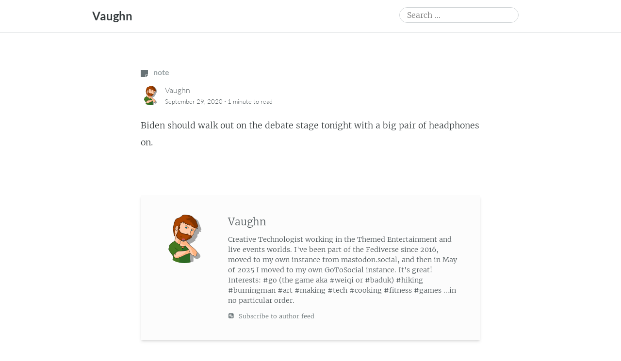

--- FILE ---
content_type: text/html; charset=UTF-8
request_url: https://social.vaughnhannon.com/1009/
body_size: 15866
content:
<!DOCTYPE html>
<html lang="en-US">
<head>
	<meta charset="UTF-8" />
	<meta name="viewport" content="width=device-width" />
	<link rel="profile" href="http://microformats.org/profile/specs" />
	<link rel="profile" href="http://microformats.org/profile/hatom" />

	<title>[Note] Biden should walk out on the debate s&#8230; &#8211; Vaughn</title>
<meta name='robots' content='max-image-preview:large' />
<link rel='dns-prefetch' href='//www.googletagmanager.com' />
<link rel="alternate" type="application/rss+xml" title="Vaughn &raquo; Feed" href="https://social.vaughnhannon.com/feed/" />
<link rel="alternate" type="application/rss+xml" title="Vaughn &raquo; Comments Feed" href="https://social.vaughnhannon.com/comments/feed/" />
<link rel="alternate" type="application/rss+xml" title="Vaughn &raquo;  Comments Feed" href="https://social.vaughnhannon.com/1009/feed/" />
<link rel="alternate" title="oEmbed (JSON)" type="application/json+oembed" href="https://social.vaughnhannon.com/wp-json/oembed/1.0/embed?url=https%3A%2F%2Fsocial.vaughnhannon.com%2F1009%2F" />
<link rel="alternate" title="oEmbed (XML)" type="text/xml+oembed" href="https://social.vaughnhannon.com/wp-json/oembed/1.0/embed?url=https%3A%2F%2Fsocial.vaughnhannon.com%2F1009%2F&#038;format=xml" />
<style id='wp-img-auto-sizes-contain-inline-css' type='text/css'>
img:is([sizes=auto i],[sizes^="auto," i]){contain-intrinsic-size:3000px 1500px}
/*# sourceURL=wp-img-auto-sizes-contain-inline-css */
</style>
<style id='wp-emoji-styles-inline-css' type='text/css'>

	img.wp-smiley, img.emoji {
		display: inline !important;
		border: none !important;
		box-shadow: none !important;
		height: 1em !important;
		width: 1em !important;
		margin: 0 0.07em !important;
		vertical-align: -0.1em !important;
		background: none !important;
		padding: 0 !important;
	}
/*# sourceURL=wp-emoji-styles-inline-css */
</style>
<style id='wp-block-library-inline-css' type='text/css'>
:root{--wp-block-synced-color:#7a00df;--wp-block-synced-color--rgb:122,0,223;--wp-bound-block-color:var(--wp-block-synced-color);--wp-editor-canvas-background:#ddd;--wp-admin-theme-color:#007cba;--wp-admin-theme-color--rgb:0,124,186;--wp-admin-theme-color-darker-10:#006ba1;--wp-admin-theme-color-darker-10--rgb:0,107,160.5;--wp-admin-theme-color-darker-20:#005a87;--wp-admin-theme-color-darker-20--rgb:0,90,135;--wp-admin-border-width-focus:2px}@media (min-resolution:192dpi){:root{--wp-admin-border-width-focus:1.5px}}.wp-element-button{cursor:pointer}:root .has-very-light-gray-background-color{background-color:#eee}:root .has-very-dark-gray-background-color{background-color:#313131}:root .has-very-light-gray-color{color:#eee}:root .has-very-dark-gray-color{color:#313131}:root .has-vivid-green-cyan-to-vivid-cyan-blue-gradient-background{background:linear-gradient(135deg,#00d084,#0693e3)}:root .has-purple-crush-gradient-background{background:linear-gradient(135deg,#34e2e4,#4721fb 50%,#ab1dfe)}:root .has-hazy-dawn-gradient-background{background:linear-gradient(135deg,#faaca8,#dad0ec)}:root .has-subdued-olive-gradient-background{background:linear-gradient(135deg,#fafae1,#67a671)}:root .has-atomic-cream-gradient-background{background:linear-gradient(135deg,#fdd79a,#004a59)}:root .has-nightshade-gradient-background{background:linear-gradient(135deg,#330968,#31cdcf)}:root .has-midnight-gradient-background{background:linear-gradient(135deg,#020381,#2874fc)}:root{--wp--preset--font-size--normal:16px;--wp--preset--font-size--huge:42px}.has-regular-font-size{font-size:1em}.has-larger-font-size{font-size:2.625em}.has-normal-font-size{font-size:var(--wp--preset--font-size--normal)}.has-huge-font-size{font-size:var(--wp--preset--font-size--huge)}.has-text-align-center{text-align:center}.has-text-align-left{text-align:left}.has-text-align-right{text-align:right}.has-fit-text{white-space:nowrap!important}#end-resizable-editor-section{display:none}.aligncenter{clear:both}.items-justified-left{justify-content:flex-start}.items-justified-center{justify-content:center}.items-justified-right{justify-content:flex-end}.items-justified-space-between{justify-content:space-between}.screen-reader-text{border:0;clip-path:inset(50%);height:1px;margin:-1px;overflow:hidden;padding:0;position:absolute;width:1px;word-wrap:normal!important}.screen-reader-text:focus{background-color:#ddd;clip-path:none;color:#444;display:block;font-size:1em;height:auto;left:5px;line-height:normal;padding:15px 23px 14px;text-decoration:none;top:5px;width:auto;z-index:100000}html :where(.has-border-color){border-style:solid}html :where([style*=border-top-color]){border-top-style:solid}html :where([style*=border-right-color]){border-right-style:solid}html :where([style*=border-bottom-color]){border-bottom-style:solid}html :where([style*=border-left-color]){border-left-style:solid}html :where([style*=border-width]){border-style:solid}html :where([style*=border-top-width]){border-top-style:solid}html :where([style*=border-right-width]){border-right-style:solid}html :where([style*=border-bottom-width]){border-bottom-style:solid}html :where([style*=border-left-width]){border-left-style:solid}html :where(img[class*=wp-image-]){height:auto;max-width:100%}:where(figure){margin:0 0 1em}html :where(.is-position-sticky){--wp-admin--admin-bar--position-offset:var(--wp-admin--admin-bar--height,0px)}@media screen and (max-width:600px){html :where(.is-position-sticky){--wp-admin--admin-bar--position-offset:0px}}

/*# sourceURL=wp-block-library-inline-css */
</style><style id='wp-block-paragraph-inline-css' type='text/css'>
.is-small-text{font-size:.875em}.is-regular-text{font-size:1em}.is-large-text{font-size:2.25em}.is-larger-text{font-size:3em}.has-drop-cap:not(:focus):first-letter{float:left;font-size:8.4em;font-style:normal;font-weight:100;line-height:.68;margin:.05em .1em 0 0;text-transform:uppercase}body.rtl .has-drop-cap:not(:focus):first-letter{float:none;margin-left:.1em}p.has-drop-cap.has-background{overflow:hidden}:root :where(p.has-background){padding:1.25em 2.375em}:where(p.has-text-color:not(.has-link-color)) a{color:inherit}p.has-text-align-left[style*="writing-mode:vertical-lr"],p.has-text-align-right[style*="writing-mode:vertical-rl"]{rotate:180deg}
/*# sourceURL=https://social.vaughnhannon.com/wp-includes/blocks/paragraph/style.min.css */
</style>
<style id='activitypub-follow-me-style-inline-css' type='text/css'>
body.modal-open{overflow:hidden}.activitypub-modal__overlay{align-items:center;background-color:rgba(0,0,0,.5);bottom:0;color:initial;display:flex;justify-content:center;left:0;padding:1rem;position:fixed;right:0;top:0;z-index:100000}.activitypub-modal__overlay.compact{align-items:flex-start;background-color:transparent;bottom:auto;justify-content:flex-start;left:auto;padding:0;position:absolute;right:auto;top:auto;z-index:100}.activitypub-modal__overlay[hidden]{display:none}.activitypub-modal__frame{animation:activitypub-modal-appear .2s ease-out;background-color:var(--wp--preset--color--white,#fff);border-radius:8px;box-shadow:0 5px 15px rgba(0,0,0,.3);display:flex;flex-direction:column;max-height:calc(100vh - 2rem);max-width:660px;overflow:hidden;width:100%}.compact .activitypub-modal__frame{box-shadow:0 2px 8px rgba(0,0,0,.1);max-height:300px;max-width:-moz-min-content;max-width:min-content;min-width:250px;width:auto}.activitypub-modal__header{align-items:center;border-bottom:1px solid var(--wp--preset--color--light-gray,#f0f0f0);display:flex;flex-shrink:0;justify-content:space-between;padding:2rem 2rem 1.5rem}.compact .activitypub-modal__header{display:none}.activitypub-modal__header .activitypub-modal__close{align-items:center;border:none;cursor:pointer;display:flex;justify-content:center;padding:.5rem;width:auto}.activitypub-modal__header .activitypub-modal__close:active{border:none;padding:.5rem}.activitypub-modal__title{font-size:130%;font-weight:600;line-height:1.4;margin:0!important}.activitypub-modal__content{overflow-y:auto}@keyframes activitypub-modal-appear{0%{opacity:0;transform:translateY(20px)}to{opacity:1;transform:translateY(0)}}.activitypub-follow-me-block-wrapper{display:block;margin:1rem 0;position:relative}.activitypub-follow-me-block-wrapper .activitypub-profile{padding:1rem 0}.activitypub-follow-me-block-wrapper .activitypub-profile__body{display:flex;flex-wrap:wrap}.activitypub-follow-me-block-wrapper .activitypub-profile__avatar{border-radius:50%;height:75px;margin-right:1rem;-o-object-fit:cover;object-fit:cover;width:75px}.activitypub-follow-me-block-wrapper .activitypub-profile__content{align-items:center;display:flex;flex:1;flex-wrap:wrap;justify-content:space-between;min-width:0}.activitypub-follow-me-block-wrapper .activitypub-profile__info{display:block;flex:1;min-width:0}.activitypub-follow-me-block-wrapper .activitypub-profile__name{font-size:1.25em;overflow:hidden;text-overflow:ellipsis;white-space:nowrap}.activitypub-follow-me-block-wrapper .activitypub-profile__handle,.activitypub-follow-me-block-wrapper .activitypub-profile__name{color:inherit;line-height:1.2;overflow:hidden;text-overflow:ellipsis;white-space:nowrap}.activitypub-follow-me-block-wrapper .activitypub-profile div.wp-block-button{align-items:center;display:flex;margin:0 0 0 1rem}.activitypub-follow-me-block-wrapper .activitypub-profile .wp-block-button__link{margin:0}.activitypub-follow-me-block-wrapper .activitypub-profile .is-small{font-size:.8rem;padding:.25rem .5rem}.activitypub-follow-me-block-wrapper .activitypub-profile .is-compact{font-size:.9rem;padding:.4rem .8rem}.activitypub-follow-me-block-wrapper:not(.is-style-button-only):not(.is-style-profile) .activitypub-profile__bio,.activitypub-follow-me-block-wrapper:not(.is-style-button-only):not(.is-style-profile) .activitypub-profile__stats{display:none}.activitypub-follow-me-block-wrapper.is-style-button-only .activitypub-profile{padding:0}.activitypub-follow-me-block-wrapper.is-style-button-only .activitypub-profile__body{display:block;padding:0}.activitypub-follow-me-block-wrapper.is-style-button-only .activitypub-profile__content{display:inline}.activitypub-follow-me-block-wrapper.is-style-button-only div.wp-block-button{display:inline-block;margin:0}.activitypub-follow-me-block-wrapper.is-style-button-only .activitypub-profile__avatar,.activitypub-follow-me-block-wrapper.is-style-button-only .activitypub-profile__bio,.activitypub-follow-me-block-wrapper.is-style-button-only .activitypub-profile__handle,.activitypub-follow-me-block-wrapper.is-style-button-only .activitypub-profile__name,.activitypub-follow-me-block-wrapper.is-style-button-only .activitypub-profile__stats{display:none}.activitypub-follow-me-block-wrapper.is-style-button-only div.wp-block-button.has-custom-width{display:block;max-width:none}.activitypub-follow-me-block-wrapper.is-style-button-only div.wp-block-button.has-custom-width .wp-block-button__link{justify-content:center;width:100%}.activitypub-follow-me-block-wrapper.is-style-button-only div.wp-block-button__width-25{width:calc(25% - var(--wp--style--block-gap, .5em)*.75)}.activitypub-follow-me-block-wrapper.is-style-button-only div.wp-block-button__width-50{width:calc(50% - var(--wp--style--block-gap, .5em)*.5)}.activitypub-follow-me-block-wrapper.is-style-button-only div.wp-block-button__width-75{width:calc(75% - var(--wp--style--block-gap, .5em)*.25)}.activitypub-follow-me-block-wrapper.is-style-button-only div.wp-block-button__width-100{width:100%}.activitypub-follow-me-block-wrapper.is-style-profile{border-radius:8px;box-shadow:0 2px 8px rgba(0,0,0,.1);overflow:hidden}.activitypub-follow-me-block-wrapper.is-style-profile .activitypub-profile,.activitypub-follow-me-block-wrapper.is-style-profile.has-background .activitypub-profile{padding:0}.activitypub-follow-me-block-wrapper.is-style-profile .activitypub-profile__header{background-color:#ccc;background-position:50%;background-size:cover;height:120px;width:100%}.activitypub-follow-me-block-wrapper.is-style-profile .activitypub-profile__body{padding:1rem}.activitypub-follow-me-block-wrapper.is-style-profile .activitypub-profile__avatar{height:64px;width:64px}.activitypub-follow-me-block-wrapper.is-style-profile .activitypub-profile__content{flex:1;min-width:0}.activitypub-follow-me-block-wrapper.is-style-profile .activitypub-profile__name{margin-bottom:.25rem}.activitypub-follow-me-block-wrapper.is-style-profile .activitypub-profile__bio{font-size:90%;line-height:1.4;margin-top:16px;width:100%}.activitypub-follow-me-block-wrapper.is-style-profile .activitypub-profile__bio p{margin:0 0 .5rem}.activitypub-follow-me-block-wrapper.is-style-profile .activitypub-profile__bio p:last-child{margin-bottom:0}.activitypub-follow-me-block-wrapper.is-style-profile .activitypub-profile__stats{display:flex;font-size:.9em;gap:16px;margin-top:1rem;width:100%}.activitypub-follow-me-block-wrapper.has-background .activitypub-profile,.activitypub-follow-me-block-wrapper.has-border .activitypub-profile{padding-left:1rem;padding-right:1rem}.activitypub-dialog__section{border-bottom:1px solid var(--wp--preset--color--light-gray,#f0f0f0);padding:1.5rem 2rem}.activitypub-dialog__section:last-child{border-bottom:none;padding-bottom:2rem}.activitypub-dialog__section h4{font-size:110%;margin-bottom:.5rem;margin-top:0}.activitypub-dialog__description{color:inherit;font-size:95%;margin-bottom:1rem}.activitypub-dialog__button-group{display:flex;margin-bottom:.5rem;width:100%}.activitypub-dialog__button-group input[type]{border:1px solid var(--wp--preset--color--gray,#e2e4e7);border-radius:4px 0 0 4px;flex:1;line-height:1;margin:0}.activitypub-dialog__button-group input[type]::-moz-placeholder{opacity:.5}.activitypub-dialog__button-group input[type]::placeholder{opacity:.5}.activitypub-dialog__button-group input[type][aria-invalid=true]{border-color:var(--wp--preset--color--vivid-red)}.activitypub-dialog__button-group button{border-radius:0 4px 4px 0!important;margin-left:-1px!important;min-width:22.5%;width:auto}.activitypub-dialog__error{color:var(--wp--preset--color--vivid-red);font-size:90%;margin-top:.5rem}

/*# sourceURL=https://social.vaughnhannon.com/wp-content/plugins/activitypub/build/follow-me/style-index.css */
</style>
<style id='global-styles-inline-css' type='text/css'>
:root{--wp--preset--aspect-ratio--square: 1;--wp--preset--aspect-ratio--4-3: 4/3;--wp--preset--aspect-ratio--3-4: 3/4;--wp--preset--aspect-ratio--3-2: 3/2;--wp--preset--aspect-ratio--2-3: 2/3;--wp--preset--aspect-ratio--16-9: 16/9;--wp--preset--aspect-ratio--9-16: 9/16;--wp--preset--color--black: #000000;--wp--preset--color--cyan-bluish-gray: #abb8c3;--wp--preset--color--white: #fff;--wp--preset--color--pale-pink: #f78da7;--wp--preset--color--vivid-red: #cf2e2e;--wp--preset--color--luminous-vivid-orange: #ff6900;--wp--preset--color--luminous-vivid-amber: #fcb900;--wp--preset--color--light-green-cyan: #7bdcb5;--wp--preset--color--vivid-green-cyan: #00d084;--wp--preset--color--pale-cyan-blue: #8ed1fc;--wp--preset--color--vivid-cyan-blue: #0693e3;--wp--preset--color--vivid-purple: #9b51e0;--wp--preset--color--blue: #0073aa;--wp--preset--color--lighter-blue: #229fd8;--wp--preset--color--blue-jeans: #5bc0eb;--wp--preset--color--orioles-orange: #fa5b0f;--wp--preset--color--usc-gold: #ffcc00;--wp--preset--color--gargoyle-gas: #fde74c;--wp--preset--color--yellow: #fff9c0;--wp--preset--color--android-green: #9bc53d;--wp--preset--color--very-light-gray: #eee;--wp--preset--color--very-dark-gray: #444;--wp--preset--gradient--vivid-cyan-blue-to-vivid-purple: linear-gradient(135deg,rgb(6,147,227) 0%,rgb(155,81,224) 100%);--wp--preset--gradient--light-green-cyan-to-vivid-green-cyan: linear-gradient(135deg,rgb(122,220,180) 0%,rgb(0,208,130) 100%);--wp--preset--gradient--luminous-vivid-amber-to-luminous-vivid-orange: linear-gradient(135deg,rgb(252,185,0) 0%,rgb(255,105,0) 100%);--wp--preset--gradient--luminous-vivid-orange-to-vivid-red: linear-gradient(135deg,rgb(255,105,0) 0%,rgb(207,46,46) 100%);--wp--preset--gradient--very-light-gray-to-cyan-bluish-gray: linear-gradient(135deg,rgb(238,238,238) 0%,rgb(169,184,195) 100%);--wp--preset--gradient--cool-to-warm-spectrum: linear-gradient(135deg,rgb(74,234,220) 0%,rgb(151,120,209) 20%,rgb(207,42,186) 40%,rgb(238,44,130) 60%,rgb(251,105,98) 80%,rgb(254,248,76) 100%);--wp--preset--gradient--blush-light-purple: linear-gradient(135deg,rgb(255,206,236) 0%,rgb(152,150,240) 100%);--wp--preset--gradient--blush-bordeaux: linear-gradient(135deg,rgb(254,205,165) 0%,rgb(254,45,45) 50%,rgb(107,0,62) 100%);--wp--preset--gradient--luminous-dusk: linear-gradient(135deg,rgb(255,203,112) 0%,rgb(199,81,192) 50%,rgb(65,88,208) 100%);--wp--preset--gradient--pale-ocean: linear-gradient(135deg,rgb(255,245,203) 0%,rgb(182,227,212) 50%,rgb(51,167,181) 100%);--wp--preset--gradient--electric-grass: linear-gradient(135deg,rgb(202,248,128) 0%,rgb(113,206,126) 100%);--wp--preset--gradient--midnight: linear-gradient(135deg,rgb(2,3,129) 0%,rgb(40,116,252) 100%);--wp--preset--font-size--small: 13px;--wp--preset--font-size--medium: 20px;--wp--preset--font-size--large: 36px;--wp--preset--font-size--x-large: 42px;--wp--preset--spacing--20: 0.44rem;--wp--preset--spacing--30: 0.67rem;--wp--preset--spacing--40: 1rem;--wp--preset--spacing--50: 1.5rem;--wp--preset--spacing--60: 2.25rem;--wp--preset--spacing--70: 3.38rem;--wp--preset--spacing--80: 5.06rem;--wp--preset--shadow--natural: 6px 6px 9px rgba(0, 0, 0, 0.2);--wp--preset--shadow--deep: 12px 12px 50px rgba(0, 0, 0, 0.4);--wp--preset--shadow--sharp: 6px 6px 0px rgba(0, 0, 0, 0.2);--wp--preset--shadow--outlined: 6px 6px 0px -3px rgb(255, 255, 255), 6px 6px rgb(0, 0, 0);--wp--preset--shadow--crisp: 6px 6px 0px rgb(0, 0, 0);}:where(.is-layout-flex){gap: 0.5em;}:where(.is-layout-grid){gap: 0.5em;}body .is-layout-flex{display: flex;}.is-layout-flex{flex-wrap: wrap;align-items: center;}.is-layout-flex > :is(*, div){margin: 0;}body .is-layout-grid{display: grid;}.is-layout-grid > :is(*, div){margin: 0;}:where(.wp-block-columns.is-layout-flex){gap: 2em;}:where(.wp-block-columns.is-layout-grid){gap: 2em;}:where(.wp-block-post-template.is-layout-flex){gap: 1.25em;}:where(.wp-block-post-template.is-layout-grid){gap: 1.25em;}.has-black-color{color: var(--wp--preset--color--black) !important;}.has-cyan-bluish-gray-color{color: var(--wp--preset--color--cyan-bluish-gray) !important;}.has-white-color{color: var(--wp--preset--color--white) !important;}.has-pale-pink-color{color: var(--wp--preset--color--pale-pink) !important;}.has-vivid-red-color{color: var(--wp--preset--color--vivid-red) !important;}.has-luminous-vivid-orange-color{color: var(--wp--preset--color--luminous-vivid-orange) !important;}.has-luminous-vivid-amber-color{color: var(--wp--preset--color--luminous-vivid-amber) !important;}.has-light-green-cyan-color{color: var(--wp--preset--color--light-green-cyan) !important;}.has-vivid-green-cyan-color{color: var(--wp--preset--color--vivid-green-cyan) !important;}.has-pale-cyan-blue-color{color: var(--wp--preset--color--pale-cyan-blue) !important;}.has-vivid-cyan-blue-color{color: var(--wp--preset--color--vivid-cyan-blue) !important;}.has-vivid-purple-color{color: var(--wp--preset--color--vivid-purple) !important;}.has-black-background-color{background-color: var(--wp--preset--color--black) !important;}.has-cyan-bluish-gray-background-color{background-color: var(--wp--preset--color--cyan-bluish-gray) !important;}.has-white-background-color{background-color: var(--wp--preset--color--white) !important;}.has-pale-pink-background-color{background-color: var(--wp--preset--color--pale-pink) !important;}.has-vivid-red-background-color{background-color: var(--wp--preset--color--vivid-red) !important;}.has-luminous-vivid-orange-background-color{background-color: var(--wp--preset--color--luminous-vivid-orange) !important;}.has-luminous-vivid-amber-background-color{background-color: var(--wp--preset--color--luminous-vivid-amber) !important;}.has-light-green-cyan-background-color{background-color: var(--wp--preset--color--light-green-cyan) !important;}.has-vivid-green-cyan-background-color{background-color: var(--wp--preset--color--vivid-green-cyan) !important;}.has-pale-cyan-blue-background-color{background-color: var(--wp--preset--color--pale-cyan-blue) !important;}.has-vivid-cyan-blue-background-color{background-color: var(--wp--preset--color--vivid-cyan-blue) !important;}.has-vivid-purple-background-color{background-color: var(--wp--preset--color--vivid-purple) !important;}.has-black-border-color{border-color: var(--wp--preset--color--black) !important;}.has-cyan-bluish-gray-border-color{border-color: var(--wp--preset--color--cyan-bluish-gray) !important;}.has-white-border-color{border-color: var(--wp--preset--color--white) !important;}.has-pale-pink-border-color{border-color: var(--wp--preset--color--pale-pink) !important;}.has-vivid-red-border-color{border-color: var(--wp--preset--color--vivid-red) !important;}.has-luminous-vivid-orange-border-color{border-color: var(--wp--preset--color--luminous-vivid-orange) !important;}.has-luminous-vivid-amber-border-color{border-color: var(--wp--preset--color--luminous-vivid-amber) !important;}.has-light-green-cyan-border-color{border-color: var(--wp--preset--color--light-green-cyan) !important;}.has-vivid-green-cyan-border-color{border-color: var(--wp--preset--color--vivid-green-cyan) !important;}.has-pale-cyan-blue-border-color{border-color: var(--wp--preset--color--pale-cyan-blue) !important;}.has-vivid-cyan-blue-border-color{border-color: var(--wp--preset--color--vivid-cyan-blue) !important;}.has-vivid-purple-border-color{border-color: var(--wp--preset--color--vivid-purple) !important;}.has-vivid-cyan-blue-to-vivid-purple-gradient-background{background: var(--wp--preset--gradient--vivid-cyan-blue-to-vivid-purple) !important;}.has-light-green-cyan-to-vivid-green-cyan-gradient-background{background: var(--wp--preset--gradient--light-green-cyan-to-vivid-green-cyan) !important;}.has-luminous-vivid-amber-to-luminous-vivid-orange-gradient-background{background: var(--wp--preset--gradient--luminous-vivid-amber-to-luminous-vivid-orange) !important;}.has-luminous-vivid-orange-to-vivid-red-gradient-background{background: var(--wp--preset--gradient--luminous-vivid-orange-to-vivid-red) !important;}.has-very-light-gray-to-cyan-bluish-gray-gradient-background{background: var(--wp--preset--gradient--very-light-gray-to-cyan-bluish-gray) !important;}.has-cool-to-warm-spectrum-gradient-background{background: var(--wp--preset--gradient--cool-to-warm-spectrum) !important;}.has-blush-light-purple-gradient-background{background: var(--wp--preset--gradient--blush-light-purple) !important;}.has-blush-bordeaux-gradient-background{background: var(--wp--preset--gradient--blush-bordeaux) !important;}.has-luminous-dusk-gradient-background{background: var(--wp--preset--gradient--luminous-dusk) !important;}.has-pale-ocean-gradient-background{background: var(--wp--preset--gradient--pale-ocean) !important;}.has-electric-grass-gradient-background{background: var(--wp--preset--gradient--electric-grass) !important;}.has-midnight-gradient-background{background: var(--wp--preset--gradient--midnight) !important;}.has-small-font-size{font-size: var(--wp--preset--font-size--small) !important;}.has-medium-font-size{font-size: var(--wp--preset--font-size--medium) !important;}.has-large-font-size{font-size: var(--wp--preset--font-size--large) !important;}.has-x-large-font-size{font-size: var(--wp--preset--font-size--x-large) !important;}
/*# sourceURL=global-styles-inline-css */
</style>

<style id='classic-theme-styles-inline-css' type='text/css'>
/*! This file is auto-generated */
.wp-block-button__link{color:#fff;background-color:#32373c;border-radius:9999px;box-shadow:none;text-decoration:none;padding:calc(.667em + 2px) calc(1.333em + 2px);font-size:1.125em}.wp-block-file__button{background:#32373c;color:#fff;text-decoration:none}
/*# sourceURL=/wp-includes/css/classic-themes.min.css */
</style>
<link rel='stylesheet' id='webmention-css' href='https://social.vaughnhannon.com/wp-content/plugins/webmention/assets/css/webmention.css?ver=5.6.2' type='text/css' media='all' />
<link rel='stylesheet' id='indieweb-css' href='https://social.vaughnhannon.com/wp-content/plugins/indieweb/static/css/indieweb.css?ver=5.0.0' type='text/css' media='all' />
<link rel='stylesheet' id='simple-location-css' href='https://social.vaughnhannon.com/wp-content/plugins/simple-location/css/location.min.css?ver=5.0.23' type='text/css' media='all' />
<link rel='stylesheet' id='dashicons-css' href='https://social.vaughnhannon.com/wp-includes/css/dashicons.min.css?ver=6.9' type='text/css' media='all' />
<link rel='stylesheet' id='autonomie-style-css' href='https://social.vaughnhannon.com/wp-content/themes/autonomie-master/style.css?ver=6.9' type='text/css' media='all' />
<style id='autonomie-style-inline-css' type='text/css'>
.page-banner {
					background: linear-gradient(rgba(0, 0, 0, 0), rgba(0, 0, 0, 0.1), rgba(0, 0, 0, 0.7)), url(https://social.vaughnhannon.com/wp-content/uploads/2023/08/cropped-PXL_20230808_054241211.NIGHT_-scaled-1.jpg) no-repeat center center scroll;
				}

/*# sourceURL=autonomie-style-inline-css */
</style>
<link rel='stylesheet' id='autonomie-print-style-css' href='https://social.vaughnhannon.com/wp-content/themes/autonomie-master/assets/css/print.css?ver=1.0.0' type='text/css' media='print' />
<link rel='stylesheet' id='autonomie-narrow-style-css' href='https://social.vaughnhannon.com/wp-content/themes/autonomie-master/assets/css/narrow-width.css?ver=1.0.0' type='text/css' media='(max-width: 800px)' />
<link rel='stylesheet' id='autonomie-default-style-css' href='https://social.vaughnhannon.com/wp-content/themes/autonomie-master/assets/css/default-width.css?ver=1.0.0' type='text/css' media='(min-width: 800px)' />
<link rel='stylesheet' id='autonomie-wide-style-css' href='https://social.vaughnhannon.com/wp-content/themes/autonomie-master/assets/css/wide-width.css?ver=1.0.0' type='text/css' media='(min-width: 1000px)' />

<!-- Google tag (gtag.js) snippet added by Site Kit -->
<!-- Google Analytics snippet added by Site Kit -->
<script src="https://www.googletagmanager.com/gtag/js?id=G-M46Q629MFZ" id="google_gtagjs-js" async></script>
<script id="google_gtagjs-js-after">
window.dataLayer = window.dataLayer || [];function gtag(){dataLayer.push(arguments);}
gtag("set","linker",{"domains":["social.vaughnhannon.com"]});
gtag("js", new Date());
gtag("set", "developer_id.dZTNiMT", true);
gtag("config", "G-M46Q629MFZ");
//# sourceURL=google_gtagjs-js-after
</script>
<link rel="https://api.w.org/" href="https://social.vaughnhannon.com/wp-json/" /><link rel="alternate" title="JSON" type="application/json" href="https://social.vaughnhannon.com/wp-json/wp/v2/posts/1009" /><link rel="EditURI" type="application/rsd+xml" title="RSD" href="https://social.vaughnhannon.com/xmlrpc.php?rsd" />
<meta name="generator" content="WordPress 6.9" />
<link rel="canonical" href="https://social.vaughnhannon.com/1009/" />
<link rel='shortlink' href='https://social.vaughnhannon.com/?p=1009' />
<meta name="generator" content="Site Kit by Google 1.170.0" /><meta property="fediverse:creator" name="fediverse:creator" content="vaughn@social.vaughnhannon.com" />
<link rel="pingback" href="https://social.vaughnhannon.com/xmlrpc.php" />
<meta name="supported-color-schemes" content="light dark">
<link rel="alternate" type="application/rss+xml" title="Vaughn &raquo; biden Tag Feed" href="https://social.vaughnhannon.com/tag/biden/feed/" />
<link rel="alternate" type="application/rss+xml" title="Vaughn &raquo; debate Tag Feed" href="https://social.vaughnhannon.com/tag/debate/feed/" />
<link rel="alternate" type="application/rss+xml" title="Vaughn &raquo; Politics Category Feed" href="https://social.vaughnhannon.com/category/politics/feed/" />
<link rel="alternate" type="application/rss+xml" title="Vaughn &raquo; Posts by Vaughn Feed" href="https://social.vaughnhannon.com/author/vaughn/feed/" />
<link rel="alternate" type="application/rss+xml" title="Vaughn &raquo; Standard Post-Type Feed" href="https://social.vaughnhannon.com/type/standard/feed/" />

<link rel="alternate" title="ActivityPub (JSON)" type="application/activity+json" href="https://social.vaughnhannon.com/1009/" />
<link rel="alternate" type="application/atom+xml" href="https://social.vaughnhannon.com/?feed=atom" />
<a rel="me" href="https://goto.socialyeti.club/@vaughnhannon"></a>
<link rel="micropub_media" href="https://social.vaughnhannon.com/wp-json/micropub/1.0/media" />
<link rel="micropub" href="https://social.vaughnhannon.com/wp-json/micropub/1.0/endpoint" />
<link rel="webmention" href="https://social.vaughnhannon.com/wp-json/webmention/1.0/endpoint" />
		<style type="text/css" id="wp-custom-css">
			/* Basic ListenBrainz Widget Styling */
.listenbrainz-widget {
    border: 0px solid #ddd;
    padding: 0px;
    border-radius: 5px;
    /*background-color: #f9f9f9;*/
}

.listenbrainz-widget h3 {
    border-bottom: 1px solid #eee;
    padding-bottom: 5px;
    margin-top: 0;
    font-size: 1.1em;
}

#listenbrainz-current-listen {
    margin-bottom: 20px;
    font-style: bold;
    line-height: 1.4;
}

#listenbrainz-recent-listens {
    list-style-type: none;
    padding-left: 0;
	  line-height: 1;
}

#listenbrainz-recent-listens li {
    margin-bottom: 5px;
    font-size: 0.95em;
    line-height: 1.3;
}		</style>
		</head>

<body class="wp-singular post-template-default single single-post postid-1009 single-format-standard wp-embed-responsive wp-theme-autonomie-master multi-column single-author custom-header" itemscope="" itemtype="https://schema.org/BlogPosting" itemref="site-publisher" itemid="https://social.vaughnhannon.com/1009/">

<div id="page">
	<div class="skip-link screen-reader-text"><a href="#content" title="Skip to content">Skip to content</a></div>
		<header id="site-header" class="site-header">
		<div class="site-branding">
						<div id="site-title">
				<a href="https://social.vaughnhannon.com/" title="Vaughn" rel="home">
				Vaughn				</a>
			</div>

			<form itemprop="potentialAction" itemscope itemtype="https://schema.org/SearchAction" role="search" method="get" class="search-form" action="https://social.vaughnhannon.com/">
				<label>
					<span class="screen-reader-text">Search for:</span>
					<input type="search" enterkeyhint="search" itemprop="query-input" class="search-field" placeholder="Search &hellip;" value="" name="s" />
				</label>
				<input type="submit" class="search-submit" value="Search" />
			<meta itemprop="target" content="https://social.vaughnhannon.com/?s={s} "/></form>		</div>

		<nav id="site-navigation" class="site-navigation">
			<button class="menu-toggle" aria-controls="site-navigation" aria-expanded="false">Primary Menu</button>

					</nav><!-- #site-navigation -->

			</header><!-- #site-header -->

			<main id="primary" class="h-entry hentry">

			
				
<article id="post-1009" class="post-1009 post type-post status-publish format-standard category-politics tag-biden tag-debate kind-note">
		<header class="entry-header">
		<div class="entry-header-wrapper">
						<div class="entry-meta post-format">
				<a class="kind kind-note" href="https://social.vaughnhannon.com/kind/note/"><span class="svg-icon svg-note" aria-label="Note" title="Note" style="display: inline-block; max-height: 1rem; margin-right: 0.5rem"><span aria-hidden="true"><svg xmlns="http://www.w3.org/2000/svg" viewBox="0 0 448 512"><path d="M312 320h136V56c0-13.3-10.7-24-24-24H24C10.7 32 0 42.7 0 56v400c0 13.3 10.7 24 24 24h264V344c0-13.2 10.8-24 24-24zm129 55l-98 98c-4.5 4.5-10.6 7-17 7h-6V352h128v6.1c0 6.3-2.5 12.4-7 16.9z"/></svg></span></span> note</a>			</div>
			
			
						<div class="entry-meta">
				<address class="byline">
				<span class="author p-author vcard hcard h-card" itemprop="author" itemscope itemtype="https://schema.org/Person">
					<img alt='User Avatar of Vaughn' src='https://secure.gravatar.com/avatar/6be5ee6fe543e8a8c2609930d5910bca0e6a183342017763ed890c3c6292a555?s=40&#038;d=mm&#038;r=g' srcset='https://secure.gravatar.com/avatar/6be5ee6fe543e8a8c2609930d5910bca0e6a183342017763ed890c3c6292a555?s=80&#038;d=mm&#038;r=g 2x' class='avatar avatar-40 photo u-photo' height='40' width='40'  itemprop="image" loading="lazy" decoding='async'/>
					<a class="url uid u-url u-uid fn p-name" href="http://social.vaughnhannon.com" title="View all posts by Vaughn" rel="author">
						<span itemprop="name">Vaughn</span>
					</a>
					<link itemprop="url" href="http://social.vaughnhannon.com" />
				</span>
			</address> <span class="sep"> · </span> <a href="https://social.vaughnhannon.com/1009/" title="16:35" rel="bookmark" class="url u-url" itemprop="mainEntityOfPage"><time class="entry-date published dt-published" datetime="2020-09-29T16:35:28-07:00" itemprop="datePublished">September 29, 2020</time></a> <span class="sep"> · </span> <span class="entry-duration"><time datetime="PT1M" class="dt-duration" itemprop="timeRequired">1 minute</time> to read</span>			</div>
					</div>
	</header><!-- .entry-header -->

	<div class="entry-reaction"></div>
			<div class="entry-content e-content" itemprop="description articleBody">
		<p>Biden should walk out on the debate stage tonight with a big pair of headphones on.</p>
			</div><!-- .entry-content -->
	
		<footer class="entry-footer entry-meta">
		<address class="author p-author vcard hcard h-card" itemprop="author" itemscope="" itemtype="https://schema.org/Person">
	<img alt='User Avatar of Vaughn' src='https://secure.gravatar.com/avatar/6be5ee6fe543e8a8c2609930d5910bca0e6a183342017763ed890c3c6292a555?s=100&#038;d=mm&#038;r=g' srcset='https://secure.gravatar.com/avatar/6be5ee6fe543e8a8c2609930d5910bca0e6a183342017763ed890c3c6292a555?s=200&#038;d=mm&#038;r=g 2x' class='avatar avatar-100 photo u-photo' height='100' width='100'  itemprop="image" loading="lazy" decoding='async'/>	<a class="url uid u-url u-uid fn p-name" href="http://social.vaughnhannon.com">
		<span itemprop="name">Vaughn</span>
	</a>
	<div class="note e-note" itemprop="description">Creative Technologist working in the Themed Entertainment and live events worlds. I've been part of the Fediverse since 2016, moved to my own instance from mastodon.social, and then in May of 2025 I moved to my own GoToSocial instance. It's great!

Interests:
#go (the game aka #weiqi or #baduk)
#hiking
#burningman
#art
#making
#tech
#cooking
#fitness
#games

...in no particular order.</div>
	<a class="subscribe" href="http://social.vaughnhannon.com/feed/"><i class="openwebicons-feed"></i> Subscribe to author feed</a>
</address>
<div class="cat-links">
	Categories	<ul class="post-categories">
	<li><a href="https://social.vaughnhannon.com/category/politics/" rel="category tag">Politics</a></li></ul></div>

<div class="tag-links" itemprop="keywords">
	Tags	<ul><li><a class="p-category" href="https://social.vaughnhannon.com/tag/biden/" rel="tag">biden</a></li><li><a class="p-category" href="https://social.vaughnhannon.com/tag/debate/" rel="tag">debate</a></li></ul></div>
		Syndication Links<ul class="relsyn"><li><a aria-label="x" class="u-syndication syn-link" href="https://twitter.com/vaughnhannon/status/1311087255751196673" rel="syndication"> <span class="syndication-link-icon svg-x" style="display: inline-block; max-width: 1rem; margin: 2px;" aria-hidden="true" aria-label="X" title="X" ><svg role="img" viewBox="0 0 24 24" xmlns="http://www.w3.org/2000/svg"><title>X</title><path d="M18.901 1.153h3.68l-8.04 9.19L24 22.846h-7.406l-5.8-7.584-6.638 7.584H.474l8.6-9.83L0 1.154h7.594l5.243 6.932ZM17.61 20.644h2.039L6.486 3.24H4.298Z"/></svg></span>X</a></li><li><a aria-label="brid.gy" class="u-syndication syn-link" href="https://brid.gy/publish/mastodon" rel="syndication"> websitebrid.gy</a></li><li><a aria-label="brid.gy" class="u-syndication syn-link" href="https://fed.brid.gy" rel="syndication"> websitebrid.gy</a></li></ul>
			</footer><!-- #entry-meta -->
</article><!-- #post-1009 -->

					<div id="comments">
	
	
	
	
	<indie-action do="reply" with="https://social.vaughnhannon.com/1009/">	<div id="respond" class="comment-respond">
		<h3 id="reply-title" class="comment-reply-title">Leave a Reply <small><a rel="nofollow" id="cancel-comment-reply-link" href="/1009/#respond" style="display:none;">Cancel reply</a></small></h3><form action="https://social.vaughnhannon.com/wp-comments-post.php" method="post" id="commentform" class="comment-form"><p class="comment-notes"><span id="email-notes">Your email address will not be published.</span> <span class="required-field-message">Required fields are marked <span class="required">*</span></span></p><p class="comment-form-comment"><label for="comment">Comment <span class="required">*</span></label> <textarea enterkeyhint="next" id="comment" name="comment" cols="45" rows="8" maxlength="65525" required></textarea></p><p class="comment-form-author"><label for="author">Name <span class="required">*</span></label> <input autocomplete="nickname name" enterkeyhint="next"  id="author" name="author" type="text" value="" size="30" maxlength="245" autocomplete="name" required /></p>
<p class="comment-form-email"><label for="email">Email <span class="required">*</span></label> <input autocomplete="email" inputmode="email" enterkeyhint="next"  id="email" name="email" type="email" value="" size="30" maxlength="100" aria-describedby="email-notes" autocomplete="email" required /></p>
<p class="comment-form-url"><label for="url">Website</label> <input autocomplete="url" inputmode="url" enterkeyhint="send"  id="url" name="url" type="url" value="" size="30" maxlength="200" autocomplete="url" /></p>
<p class="form-submit"><input name="submit" type="submit" id="submit" class="submit" value="Post Comment" /> <input type='hidden' name='comment_post_ID' value='1009' id='comment_post_ID' />
<input type='hidden' name='comment_parent' id='comment_parent' value='0' />
</p><p style="display: none;"><input type="hidden" id="akismet_comment_nonce" name="akismet_comment_nonce" value="7585166ff9" /></p><p style="display: none !important;" class="akismet-fields-container" data-prefix="ak_"><label>&#916;<textarea name="ak_hp_textarea" cols="45" rows="8" maxlength="100"></textarea></label><input type="hidden" id="ak_js_1" name="ak_js" value="19"/><script>document.getElementById( "ak_js_1" ).setAttribute( "value", ( new Date() ).getTime() );</script></p></form>	</div><!-- #respond -->
	</indie-action><form id="webmention-form" action="https://social.vaughnhannon.com/wp-json/webmention/1.0/endpoint" method="post">
	<p id="webmention-source-description">
		To respond on your own website, enter the URL of your response which should contain a link to this post's permalink URL. Your response will then appear (possibly after moderation) on this page. Want to update or remove your response? Update or delete your post and re-enter your post's URL again. (<a href="https://indieweb.org/webmention">Find out more about Webmentions.</a>)	</p>
	<p>
		<label for="webmention-source">URL/Permalink of your article</label>
		<input id="webmention-source" class="webmention-source" type="url" autocomplete="url" required pattern="^https?:\/\/(.*)" name="source" aria-describedby="webmention-source-description" />
	</p>
	<p>
		<input id="webmention-submit" class="wp-element-button" type="submit" name="submit" value="Ping me!" />
	</p>
	<input id="webmention-format" type="hidden" name="format" value="html" />
	<input id="webmention-target" type="hidden" name="target" value="https://social.vaughnhannon.com/1009/" />
</form>

</div><!-- #comments -->

			
			</main><!-- #content -->

							
	<footer id="colophon">
			<div id="sidebar">
		
		<div id="secondary" class="widget-area" role="complementary">
			<aside id="block-20" class="widget widget_block"><div
	class="activitypub-follow-me-block-wrapper wp-block-activitypub-follow-me" id="activitypub-follow-me-block-1" data-wp-interactive="activitypub/follow-me" data-wp-init="callbacks.initButtonStyles"	data-wp-context='{"backgroundColor":"","blockId":"activitypub-follow-me-block-1","buttonStyle":[],"copyButtonText":"Copy","errorMessage":"","isError":false,"isLoading":false,"modal":{"isOpen":false},"remoteProfile":"","userId":3,"webfinger":"@vaughn@social.vaughnhannon.com"}'>
	<div class="activitypub-profile p-author h-card">
		
		<div class="activitypub-profile__body">
			<img
				class="activitypub-profile__avatar u-photo"
				src="https://secure.gravatar.com/avatar/6be5ee6fe543e8a8c2609930d5910bca0e6a183342017763ed890c3c6292a555?s=120&#038;d=mm&#038;r=g"
				alt="Vaughn"
			/>

			<div class="activitypub-profile__content">
				<div class="activitypub-profile__info">
					<div class="activitypub-profile__name p-name">Vaughn</div>
										<div class="activitypub-profile__handle p-nickname p-x-webfinger" data-wp-text="context.webfinger">@vaughn@social.vaughnhannon.com</div>
				</div>

				<div class="wp-block-button"><a aria-expanded="false" aria-controls="activitypub-follow-me-block-1-modal-title" aria-haspopup="dialog" aria-label="Follow me on the Fediverse" data-wp-bind--aria-expanded="context.modal.isOpen" data-wp-on--click="actions.toggleModal" data-wp-on-async--keydown="actions.onKeydown" role="button" tabindex="0" class="wp-element-button wp-block-button__link">Follow</a></div>
									<div class="activitypub-profile__bio p-note">
						<p>Creative Technologist working in the Themed Entertainment and live events worlds. I've been part of the Fediverse since 2016, moved to my own instance from mastodon.social, and then in May of 2025 I moved to my own GoToSocial instance. I use Wordpress with ActivityPub (this) as my primary posting space.</p>
<p>Interests:<br />
#go (the game aka #weiqi or #baduk)<br />
#hiking<br />
#burningman<br />
#art<br />
#making<br />
#tech<br />
#cooking<br />
#fitness<br />
#games</p>
<p>...in no particular order.</p>
					</div>
				
				<div class="activitypub-profile__stats">
											<div>
							<strong>1,526</strong> posts						</div>
																<div>
							<strong>6</strong> followers						</div>
									</div>
			</div>
		</div>
	</div>

	
		<div
			class="activitypub-modal__overlay"
			data-wp-bind--hidden="!context.modal.isOpen"
			data-wp-watch="callbacks.handleModalEffects"
			role="dialog"
			aria-modal="true"
			hidden
		>
			<div class="activitypub-modal__frame">
									<div class="activitypub-modal__header">
						<h2
							class="activitypub-modal__title"
															id="activitypub-follow-me-block-1-modal-title"
													>Follow Vaughn</h2>
						<button
							type="button"
							class="activitypub-modal__close wp-element-button wp-block-button__link"
							data-wp-on--click="actions.closeModal"
							aria-label="Close dialog"
						>
							<svg fill="currentColor" width="24" height="24" viewBox="0 0 24 24" xmlns="http://www.w3.org/2000/svg" aria-hidden="true" focusable="false">
								<path d="M13 11.8l6.1-6.3-1-1-6.1 6.2-6.1-6.2-1 1 6.1 6.3-6.5 6.7 1 1 6.5-6.6 6.5 6.6 1-1z"></path>
							</svg>
						</button>
					</div>
								<div class="activitypub-modal__content">
					<div class="activitypub-dialog__section">
	<h4>My Profile</h4>
	<div class="activitypub-dialog__description">
		Copy and paste my profile into the search field of your favorite fediverse app or server.	</div>
	<div class="activitypub-dialog__button-group">
		<label for="activitypub-follow-me-block-1-profile-handle" class="screen-reader-text">
			My Fediverse handle		</label>
		<input
			aria-readonly="true"
			id="activitypub-follow-me-block-1-profile-handle"
			readonly
			tabindex="-1"
			type="text"
			value="@vaughn@social.vaughnhannon.com"
		/>
		<button
			aria-label="Copy handle to clipboard"
			class="wp-element-button wp-block-button__link"
			data-wp-on--click="actions.copyToClipboard"
			type="button"
		>
			<span data-wp-text="context.copyButtonText">Copy</span>
		</button>
	</div>
</div>
<div class="activitypub-dialog__section">
	<h4>Your Profile</h4>
	<div class="activitypub-dialog__description">
		Or, if you know your own profile, we can start things that way!	</div>
	<div class="activitypub-dialog__button-group">
		<label for="activitypub-follow-me-block-1-remote-profile" class="screen-reader-text">
			Your Fediverse profile		</label>
		<input aria-invalid="false" value=""
			data-wp-bind--aria-invalid="context.isError"
			data-wp-bind--value="context.remoteProfile"
			data-wp-on--input="actions.updateRemoteProfile"
			data-wp-on--keydown="actions.handleKeyDown"
			id="activitypub-follow-me-block-1-remote-profile"
			placeholder="@username@example.com"
			type="text"
		/>
		<button
			aria-label="Follow"
			class="wp-element-button wp-block-button__link"
			data-wp-bind--disabled="context.isLoading"
			data-wp-on--click="actions.submitRemoteProfile"
			type="button"
		>
			<span data-wp-bind--hidden="context.isLoading">Follow</span>
			<span hidden data-wp-bind--hidden="!context.isLoading">Loading&hellip;</span>
		</button>
	</div>
	<div hidden
		class="activitypub-dialog__error"
		data-wp-bind--hidden="!context.isError"
		data-wp-text="context.errorMessage"
	></div>
</div>
				</div>
			</div>
		</div>
		</div>
</aside><aside id="kind_post_widget-19" class="widget kind_post_widget"><h2 class="widget-title">What I&#8217;m Playing</h2><div id="kind-posts"><ul><li><a class="" href="https://social.vaughnhannon.com/297233-2/">Synth Riders</a> - <time class="" datetime="2024-10-09T21:54:04-07:00">October 9, 2024</time></li><li><a class="" href="https://social.vaughnhannon.com/228954-2/">Soulmask</a> - <time class="" datetime="2024-06-09T10:03:36-07:00">June 9, 2024</time></li><li><a class="" href="https://social.vaughnhannon.com/205688-2/">Walkabout Mini Golf</a> - <time class="" datetime="2024-05-03T15:53:00-07:00">May 3, 2024</time></li><li><a class="" href="https://social.vaughnhannon.com/196335-2/">SUPERHOT VR</a> - <time class="" datetime="2024-04-25T10:48:43-07:00">April 25, 2024</time></li><li><a class="" href="https://social.vaughnhannon.com/2567-2/">Zombies, run!</a> - <time class="" datetime="2023-05-23T15:46:11-07:00">May 23, 2023</time></li></ul></div></aside><aside id="kind_post_widget-25" class="widget kind_post_widget"><h2 class="widget-title">What I Like</h2><div id="kind-posts"><ul><li><a class="" href="https://social.vaughnhannon.com/305592-2/">Loops by Pixelfed • Public beta (hopefully) launching in 10 hours - Lemmy.World</a> - <time class="" datetime="2024-10-21T17:51:50-07:00">October 21, 2024</time></li><li><a class="" href="https://social.vaughnhannon.com/301810-2/">Science and Shit</a> - <time class="" datetime="2024-10-16T14:23:37-07:00">October 16, 2024</time></li><li><a class="" href="https://social.vaughnhannon.com/301714-2/">Pluralistic: You should be using an RSS reader (16 Oct 2024)</a> - <time class="" datetime="2024-10-16T11:49:00-07:00">October 16, 2024</time></li><li><a class="" href="https://social.vaughnhannon.com/301709-2/">Dead letters</a> - <time class="" datetime="2024-10-16T11:47:19-07:00">October 16, 2024</time></li><li><a class="" href="https://social.vaughnhannon.com/21390-2/">lashman shared a post</a> - <time class="" datetime="2023-11-26T11:22:14-08:00">November 26, 2023</time></li></ul></div></aside>		</div><!-- #secondary .widget-area -->

				<div id="tertiary" class="widget-area" role="complementary">
			<aside id="block-25" class="widget widget_block"><div class="listenbrainz-widget">
    
    <div id="listenbrainz-current-listen">Loading...</div>

    <h3>Recently Heard:</h3>
    <ul id="listenbrainz-recent-listens">
        <li>Loading...</li>
    </ul>
    <p><a href="https://listenbrainz.org/user/veeyawn/" target="_blank">Follow me on ListenBrainz</a></p>
</div>

<script>
    document.addEventListener('DOMContentLoaded', function() {
        const username = "veeyawn";
        const apiUrl = `https://api.listenbrainz.org/1/user/${username}/listens?count=6`;

        fetch(apiUrl)
            .then(response => response.json())
            .then(data => {
                const listens = data.payload.listens;

                if (!listens || listens.length === 0) {
                    document.getElementById('listenbrainz-current-listen').innerHTML = "No recent listens found.";
                    document.getElementById('listenbrainz-recent-listens').innerHTML = "";
                    return;
                }

                // 1. Display Current/Most Recent Listen
                const currentListen = listens[0];
                const isPlaying = currentListen.listened_at === 0; // ListenBrainz uses 0 for 'now playing'
                const currentListenElement = document.getElementById('listenbrainz-current-listen');
                
                const currentTrackInfo = `
                    ${isPlaying ? '<strong>🎧 Now Playing:</strong>' : '<strong>Recently Played:</strong>'}
                    <br>
                    ${currentListen.track_metadata.track_name}
                    <br> by 
                    ${currentListen.track_metadata.artist_name}
                `;
                currentListenElement.innerHTML = currentTrackInfo;
                
                // 2. Display Last 5 Tracks (including the current one if applicable)
                const recentListensElement = document.getElementById('listenbrainz-recent-listens');
                recentListensElement.innerHTML = ''; // Clear the 'Loading...'

                // Take the first 5 tracks
                const tracksToShow = listens.slice(0, 5); 

                tracksToShow.forEach((listen, index) => {
                    // Skip the 'now playing' track if it's the first one, otherwise show it in the list
                    // You can adjust this logic, but keeping 5 total is simple.
                    
                    const track = listen.track_metadata.track_name;
                    const artist = listen.track_metadata.artist_name;
                    const listItem = document.createElement('li');
                    
                    // You can decide if you want to skip the "Now Playing" track from the list or include it
                    // The below code includes it as one of the last 5.
                    
                    if (listen.listened_at === 0 && index === 0) {
                         // Skip the current listen from the 'last 5' list if it's the same as the 'now playing'
                         // For simplicity and showing 5 distinct tracks, we'll keep the top 5 from the list
                    }
                    
                    listItem.textContent = `${track} by ${artist}`;
                    recentListensElement.appendChild(listItem);
                });
                
            })
            .catch(error => {
                console.error("Error fetching ListenBrainz data:", error);
                document.getElementById('listenbrainz-current-listen').innerHTML = "Error loading music data.";
                document.getElementById('listenbrainz-recent-listens').innerHTML = "";
            });
    });
</script></aside><aside id="kind_post_widget-21" class="widget kind_post_widget"><h2 class="widget-title">Where I&#8217;ve Been</h2><div id="kind-posts"><ul><li><a class="" href="https://social.vaughnhannon.com/370080-2/">Death Valley National Park</a> - <time class="" datetime="2025-02-28T18:19:00-08:00">February 28, 2025</time></li><li><a class="" href="https://social.vaughnhannon.com/339364-2/">Wisp Resort</a> - <time class="" datetime="2024-12-26T12:41:00-05:00">December 26, 2024</time></li><li><a class="" href="https://social.vaughnhannon.com/307143-2/">Black Plague Brewing</a> - <time class="" datetime="2024-10-23T21:08:00-07:00">October 23, 2024</time></li><li><a class="" href="https://social.vaughnhannon.com/258449-2/">Narrative Coffee</a> - <time class="" datetime="2024-08-02T08:40:00-07:00">August 2, 2024</time></li><li><a class="" href="https://social.vaughnhannon.com/233864-2/">Sancho&#8217;s Tacos</a> - <time class="" datetime="2024-06-17T20:34:00-07:00">June 17, 2024</time></li></ul></div></aside>		</div><!-- #tertiary .widget-area -->
		
				<div id="quaternary" class="widget-area" role="complementary">
			<aside id="kind_post_widget-22" class="widget kind_post_widget"><h2 class="widget-title">What I&#8217;ve Read</h2><div id="kind-posts"><ul><li><a class="" href="https://social.vaughnhannon.com/787272-2/">Team Human by Douglas Rushkoff | Open Library</a> - <time class="" datetime="2025-10-14T16:36:43-07:00">October 14, 2025</time></li><li><a class="" href="https://social.vaughnhannon.com/329199-2/">The Bezzle</a> - <time class="" datetime="2024-11-18T14:20:52-08:00">November 18, 2024</time></li><li><a class="" href="https://social.vaughnhannon.com/122502-2/">A hologram for the king by Dave Eggers | Open Library</a> - <time class="" datetime="2024-02-23T15:12:09-08:00">February 23, 2024</time></li><li><a class="" href="https://social.vaughnhannon.com/red-team-blues/">Red Team Blues</a> - <time class="" datetime="2023-11-23T21:11:00+00:00">November 23, 2023</time></li><li><a class="" href="https://social.vaughnhannon.com/5910-2/">The Genesis Machine: Our Quest To Rewrite Life in the Age of Synthetic Biology</a> - <time class="" datetime="2023-10-08T12:23:29-07:00">October 8, 2023</time></li></ul></div></aside><aside id="kind_post_widget-23" class="widget kind_post_widget"><h2 class="widget-title">Bookmarks</h2><div id="kind-posts"><ul><li><a class="" href="https://social.vaughnhannon.com/planche-progression/">Planche Progression</a> - <time class="" datetime="2025-10-20T22:46:00+00:00">October 20, 2025</time></li><li><a class="" href="https://social.vaughnhannon.com/high-protein-plant-based-recipes/">High Protein Plant Based Recipes</a> - <time class="" datetime="2025-05-17T13:43:00-07:00">May 17, 2025</time></li><li><a class="" href="https://social.vaughnhannon.com/396459-2/">Plant or Meat? Either Fuels Muscle Growth Equally</a> - <time class="" datetime="2025-04-30T13:42:43-07:00">April 30, 2025</time></li><li><a class="" href="https://social.vaughnhannon.com/planche-progression-workout/">Planche progression workout</a> - <time class="" datetime="2024-12-28T11:48:00-05:00">December 28, 2024</time></li><li><a class="" href="https://social.vaughnhannon.com/vegan-myths-busted/">Vegan Myths Busted</a> - <time class="" datetime="2024-10-05T08:51:00-07:00">October 5, 2024</time></li></ul></div></aside><aside id="block-21" class="widget widget_block">
<div class="wp-block-friends-follow-me"><form method="post">
<p>Enter your blog URL to join my network. <a href="https://wpfriends.at/follow-me">Learn more</a></p>
<div><input type="text" name="friends_friend_request_url" placeholder="https://example.com/"/> <button>Follow this site</button></div></form></div>
</aside><aside id="meta-2" class="widget widget_meta"><h2 class="widget-title">Meta</h2>
		<ul>
						<li><a href="https://social.vaughnhannon.com/wp-login.php">Log in</a></li>
			<li><a href="https://social.vaughnhannon.com/feed/">Entries feed</a></li>
			<li><a href="https://social.vaughnhannon.com/comments/feed/">Comments feed</a></li>

			<li><a href="https://wordpress.org/">WordPress.org</a></li>
		</ul>

		</aside>		</div><!-- #quaternary .widget-area -->
			</div>

		<div id="site-publisher" itemprop="publisher" itemscope itemtype="https://schema.org/Organization">
			<meta itemprop="name" content="Vaughn" />
			<meta itemprop="url" content="https://social.vaughnhannon.com/" />
					</div>

		<div id="site-generator">
						This site is powered by <a href="https://wordpress.org/" rel="generator">WordPress</a> and styled with the <a href="https://notiz.blog/projects/autonomie/">Autonomie</a> theme		</div>
	</footer><!-- #colophon -->
</div><!-- #page -->

<script type="speculationrules">
{"prefetch":[{"source":"document","where":{"and":[{"href_matches":"/*"},{"not":{"href_matches":["/wp-*.php","/wp-admin/*","/wp-content/uploads/*","/wp-content/*","/wp-content/plugins/*","/wp-content/themes/autonomie-master/*","/*\\?(.+)"]}},{"not":{"selector_matches":"a[rel~=\"nofollow\"]"}},{"not":{"selector_matches":".no-prefetch, .no-prefetch a"}}]},"eagerness":"conservative"}]}
</script>
<script type="importmap" id="wp-importmap">
{"imports":{"@wordpress/interactivity":"https://social.vaughnhannon.com/wp-includes/js/dist/script-modules/interactivity/index.min.js?ver=8964710565a1d258501f"}}
</script>
<script type="module" src="https://social.vaughnhannon.com/wp-content/plugins/activitypub/build/follow-me/view.js?ver=974b52f8f70f28c62f70" id="activitypub-follow-me-view-script-module-js-module" fetchpriority="low" data-wp-router-options="{&quot;loadOnClientNavigation&quot;:true}"></script>
<link rel="modulepreload" href="https://social.vaughnhannon.com/wp-includes/js/dist/script-modules/interactivity/index.min.js?ver=8964710565a1d258501f" id="@wordpress/interactivity-js-modulepreload" fetchpriority="low">
<script type="application/json" id="wp-script-module-data-@wordpress/interactivity">
{"config":{"activitypub/follow-me":{"namespace":"activitypub/1.0","i18n":{"copy":"Copy","copied":"Copied!","emptyProfileError":"Please enter a profile URL or handle.","genericError":"An error occurred. Please try again.","invalidProfileError":"Please enter a valid profile URL or handle."}}}}
</script>
<script src="https://social.vaughnhannon.com/wp-content/plugins/panorama-block/assets/js/three.min.js?ver=1.1.1" id="threeJS-js"></script>
<script src="https://social.vaughnhannon.com/wp-content/plugins/panorama-block/assets/js/panorama.min.js?ver=1.1.1" id="panoramaJS-js"></script>
<script src="https://social.vaughnhannon.com/wp-includes/js/comment-reply.min.js?ver=6.9" id="comment-reply-js" async data-wp-strategy="async" fetchpriority="low"></script>
<script src="https://social.vaughnhannon.com/wp-content/themes/autonomie-master/assets/js/navigation.js?ver=1.0.0" id="autonomie-navigation-js"></script>
<script src="https://social.vaughnhannon.com/wp-content/themes/autonomie-master/assets/js/skip-link-focus-fix.js?ver=1.0.0" id="autonomie-skip-link-focus-fix-js"></script>
<script src="https://social.vaughnhannon.com/wp-content/themes/autonomie-master/assets/js/share.js?ver=1.0.0" id="autonomie-share-js"></script>
<script src="https://social.vaughnhannon.com/wp-content/plugins/indieweb-post-kinds/js/clone-media-fragment.js?ver=1.0" id="media-fragment-js"></script>
<script defer src="https://social.vaughnhannon.com/wp-content/plugins/akismet/_inc/akismet-frontend.js?ver=1764082109" id="akismet-frontend-js"></script>
<script src="https://social.vaughnhannon.com/wp-includes/js/dist/hooks.min.js?ver=dd5603f07f9220ed27f1" id="wp-hooks-js"></script>
<script src="https://social.vaughnhannon.com/wp-includes/js/dist/i18n.min.js?ver=c26c3dc7bed366793375" id="wp-i18n-js"></script>
<script id="wp-i18n-js-after">
wp.i18n.setLocaleData( { 'text direction\u0004ltr': [ 'ltr' ] } );
//# sourceURL=wp-i18n-js-after
</script>
<script src="https://social.vaughnhannon.com/wp-includes/js/dist/url.min.js?ver=9e178c9516d1222dc834" id="wp-url-js"></script>
<script src="https://social.vaughnhannon.com/wp-includes/js/dist/api-fetch.min.js?ver=3a4d9af2b423048b0dee" id="wp-api-fetch-js"></script>
<script id="wp-api-fetch-js-after">
wp.apiFetch.use( wp.apiFetch.createRootURLMiddleware( "https://social.vaughnhannon.com/wp-json/" ) );
wp.apiFetch.nonceMiddleware = wp.apiFetch.createNonceMiddleware( "67db11f8c6" );
wp.apiFetch.use( wp.apiFetch.nonceMiddleware );
wp.apiFetch.use( wp.apiFetch.mediaUploadMiddleware );
wp.apiFetch.nonceEndpoint = "https://social.vaughnhannon.com/wp-admin/admin-ajax.php?action=rest-nonce";
//# sourceURL=wp-api-fetch-js-after
</script>
<script id="wp-emoji-settings" type="application/json">
{"baseUrl":"https://s.w.org/images/core/emoji/17.0.2/72x72/","ext":".png","svgUrl":"https://s.w.org/images/core/emoji/17.0.2/svg/","svgExt":".svg","source":{"concatemoji":"https://social.vaughnhannon.com/wp-includes/js/wp-emoji-release.min.js?ver=6.9"}}
</script>
<script type="module">
/*! This file is auto-generated */
const a=JSON.parse(document.getElementById("wp-emoji-settings").textContent),o=(window._wpemojiSettings=a,"wpEmojiSettingsSupports"),s=["flag","emoji"];function i(e){try{var t={supportTests:e,timestamp:(new Date).valueOf()};sessionStorage.setItem(o,JSON.stringify(t))}catch(e){}}function c(e,t,n){e.clearRect(0,0,e.canvas.width,e.canvas.height),e.fillText(t,0,0);t=new Uint32Array(e.getImageData(0,0,e.canvas.width,e.canvas.height).data);e.clearRect(0,0,e.canvas.width,e.canvas.height),e.fillText(n,0,0);const a=new Uint32Array(e.getImageData(0,0,e.canvas.width,e.canvas.height).data);return t.every((e,t)=>e===a[t])}function p(e,t){e.clearRect(0,0,e.canvas.width,e.canvas.height),e.fillText(t,0,0);var n=e.getImageData(16,16,1,1);for(let e=0;e<n.data.length;e++)if(0!==n.data[e])return!1;return!0}function u(e,t,n,a){switch(t){case"flag":return n(e,"\ud83c\udff3\ufe0f\u200d\u26a7\ufe0f","\ud83c\udff3\ufe0f\u200b\u26a7\ufe0f")?!1:!n(e,"\ud83c\udde8\ud83c\uddf6","\ud83c\udde8\u200b\ud83c\uddf6")&&!n(e,"\ud83c\udff4\udb40\udc67\udb40\udc62\udb40\udc65\udb40\udc6e\udb40\udc67\udb40\udc7f","\ud83c\udff4\u200b\udb40\udc67\u200b\udb40\udc62\u200b\udb40\udc65\u200b\udb40\udc6e\u200b\udb40\udc67\u200b\udb40\udc7f");case"emoji":return!a(e,"\ud83e\u1fac8")}return!1}function f(e,t,n,a){let r;const o=(r="undefined"!=typeof WorkerGlobalScope&&self instanceof WorkerGlobalScope?new OffscreenCanvas(300,150):document.createElement("canvas")).getContext("2d",{willReadFrequently:!0}),s=(o.textBaseline="top",o.font="600 32px Arial",{});return e.forEach(e=>{s[e]=t(o,e,n,a)}),s}function r(e){var t=document.createElement("script");t.src=e,t.defer=!0,document.head.appendChild(t)}a.supports={everything:!0,everythingExceptFlag:!0},new Promise(t=>{let n=function(){try{var e=JSON.parse(sessionStorage.getItem(o));if("object"==typeof e&&"number"==typeof e.timestamp&&(new Date).valueOf()<e.timestamp+604800&&"object"==typeof e.supportTests)return e.supportTests}catch(e){}return null}();if(!n){if("undefined"!=typeof Worker&&"undefined"!=typeof OffscreenCanvas&&"undefined"!=typeof URL&&URL.createObjectURL&&"undefined"!=typeof Blob)try{var e="postMessage("+f.toString()+"("+[JSON.stringify(s),u.toString(),c.toString(),p.toString()].join(",")+"));",a=new Blob([e],{type:"text/javascript"});const r=new Worker(URL.createObjectURL(a),{name:"wpTestEmojiSupports"});return void(r.onmessage=e=>{i(n=e.data),r.terminate(),t(n)})}catch(e){}i(n=f(s,u,c,p))}t(n)}).then(e=>{for(const n in e)a.supports[n]=e[n],a.supports.everything=a.supports.everything&&a.supports[n],"flag"!==n&&(a.supports.everythingExceptFlag=a.supports.everythingExceptFlag&&a.supports[n]);var t;a.supports.everythingExceptFlag=a.supports.everythingExceptFlag&&!a.supports.flag,a.supports.everything||((t=a.source||{}).concatemoji?r(t.concatemoji):t.wpemoji&&t.twemoji&&(r(t.twemoji),r(t.wpemoji)))});
//# sourceURL=https://social.vaughnhannon.com/wp-includes/js/wp-emoji-loader.min.js
</script>

</body>
</html>

<!-- Dynamic page generated in 0.483 seconds. -->
<!-- Cached page generated by WP-Super-Cache on 2026-01-18 00:52:05 -->

<!-- Compression = gzip -->

--- FILE ---
content_type: text/css
request_url: https://social.vaughnhannon.com/wp-content/themes/autonomie-master/style.css?ver=6.9
body_size: 9829
content:
/*!
 * Theme Name: Autonomie
 * Theme URI: https://github.com/pfefferle/Autonomie
 * Author: Matthias Pfefferle
 * Author URI: https://notiz.blog/
 * Description: Autonomie is a highly semantic, responsive, accessible and seo optimized WordPress Theme. It provides HTML5 templates refined with microformats, microformats v2 and microdata (Schema.org). Autonomie supports a lot of OpenWeb plugins and is fully IndieWeb compatible.
 * Version: 1.0.0
 * License: MIT
 * License URI: https://opensource.org/licenses/MIT
 * Tags: custom-menu, custom-colors, custom-header, custom-logo, featured-image-header, flexible-header, sticky-post, microformats, rtl-language-support, translation-ready, full-width-template, post-formats, threaded-comments, footer-widgets, one-column, editor-style, featured-images, theme-options, blog, news, photography, wide-blocks
 * Text Domain: autonomie
 * Tested up to: 5.5
 * Requires PHP: 5.6
 *
 * GitHub Theme URI: pfefferle/autonomie
 * GitHub Theme URI: https://github.com/pfefferle/autonomie
 *
 * Use it to make something cool, have fun, and share what you've learned with others.
 */@font-face{font-family:"Lato";font-style:normal;font-weight:normal;font-display:swap;src:url("assets/font/lato/lato-v13-latin-300.eot");src:local("Lato Light"),local("Lato-Light"),url("assets/font/lato/lato-v13-latin-300.eot?#iefix") format("embedded-opentype"),url("assets/font/lato/lato-v13-latin-300.woff2") format("woff2"),url("assets/font/lato/lato-v13-latin-300.woff") format("woff"),url("assets/font/lato/lato-v13-latin-300.svg#Lato") format("svg")}@font-face{font-family:"Lato";font-style:italic;font-weight:normal;font-display:swap;src:url("assets/font/lato/lato-v13-latin-300italic.eot");src:local("Lato Light Italic"),local("Lato-LightItalic"),url("assets/font/lato/lato-v13-latin-300italic.eot?#iefix") format("embedded-opentype"),url("assets/font/lato/lato-v13-latin-300italic.woff2") format("woff2"),url("assets/font/lato/lato-v13-latin-300italic.woff") format("woff"),url("assets/font/lato/lato-v13-latin-300italic.svg#Lato") format("svg")}@font-face{font-family:"Lato";font-style:normal;font-weight:bold;font-display:swap;src:url("assets/font/lato/lato-v13-latin-700.eot");src:local("Lato Bold"),local("Lato-Bold"),url("assets/font/lato/lato-v13-latin-700.eot?#iefix") format("embedded-opentype"),url("assets/font/lato/lato-v13-latin-700.woff2") format("woff2"),url("assets/font/lato/lato-v13-latin-700.woff") format("woff"),url("assets/font/lato/lato-v13-latin-700.svg#Lato") format("svg")}@font-face{font-family:"Lato";font-style:italic;font-weight:bold;font-display:swap;src:url("assets/font/lato/lato-v13-latin-700italic.eot");src:local("Lato Bold Italic"),local("Lato-BoldItalic"),url("assets/font/lato/lato-v13-latin-700italic.eot?#iefix") format("embedded-opentype"),url("assets/font/lato/lato-v13-latin-700italic.woff2") format("woff2"),url("assets/font/lato/lato-v13-latin-700italic.woff") format("woff"),url("assets/font/lato/lato-v13-latin-700italic.svg#Lato") format("svg")}@font-face{font-family:"Merriweather";font-style:normal;font-weight:normal;font-display:swap;src:url("assets/font/merriweather/merriweather-v15-latin-300.eot");src:local("Merriweather Light"),local("Merriweather-Light"),url("assets/font/merriweather/merriweather-v15-latin-300.eot?#iefix") format("embedded-opentype"),url("assets/font/merriweather/merriweather-v15-latin-300.woff2") format("woff2"),url("assets/font/merriweather/merriweather-v15-latin-300.woff") format("woff"),url("assets/font/merriweather/merriweather-v15-latin-300.svg#Merriweather") format("svg")}@font-face{font-family:"Merriweather";font-style:italic;font-weight:normal;font-display:swap;src:url("assets/font/merriweather/merriweather-v15-latin-300italic.eot");src:local("Merriweather Light Italic"),local("Merriweather-LightItalic"),url("assets/font/merriweather/merriweather-v15-latin-300italic.eot?#iefix") format("embedded-opentype"),url("assets/font/merriweather/merriweather-v15-latin-300italic.woff2") format("woff2"),url("assets/font/merriweather/merriweather-v15-latin-300italic.woff") format("woff"),url("assets/font/merriweather/merriweather-v15-latin-300italic.svg#Merriweather") format("svg")}@font-face{font-family:"Merriweather";font-style:italic;font-weight:bold;font-display:swap;src:url("assets/font/merriweather/merriweather-v15-latin-700italic.eot");src:local("Merriweather Bold Italic"),local("Merriweather-BoldItalic"),url("assets/font/merriweather/merriweather-v15-latin-700italic.eot?#iefix") format("embedded-opentype"),url("assets/font/merriweather/merriweather-v15-latin-700italic.woff2") format("woff2"),url("assets/font/merriweather/merriweather-v15-latin-700italic.woff") format("woff"),url("assets/font/merriweather/merriweather-v15-latin-700italic.svg#Merriweather") format("svg")}@font-face{font-family:"Merriweather";font-style:normal;font-weight:bold;font-display:swap;src:url("assets/font/merriweather/merriweather-v15-latin-700.eot");src:local("Merriweather Bold"),local("Merriweather-Bold"),url("assets/font/merriweather/merriweather-v15-latin-700.eot?#iefix") format("embedded-opentype"),url("assets/font/merriweather/merriweather-v15-latin-700.woff2") format("woff2"),url("assets/font/merriweather/merriweather-v15-latin-700.woff") format("woff"),url("assets/font/merriweather/merriweather-v15-latin-700.svg#Merriweather") format("svg")}@font-face{font-family:"OpenWeb Icons";src:url("assets/font/openwebicons/openwebicons.eot");src:url("assets/font/openwebicons/openwebicons.eot?#iefix") format("embedded-opentype"),url("assets/font/openwebicons/openwebicons.woff2") format("woff2"),url("assets/font/openwebicons/openwebicons.woff") format("woff"),url("assets/font/openwebicons/openwebicons.ttf") format("truetype"),url("assets/font/openwebicons/openwebicons.svg#openweb_iconsregular") format("svg");font-weight:normal;font-style:normal;font-display:swap}[class^=icon-]:before,[class*=" icon-"]:before,[class^=openwebicons-]:before,[class*=" openwebicons-"]:before{font-family:"OpenWeb Icons";font-weight:normal;font-style:normal;font-display:swap;display:inline-block;text-decoration:none;vertical-align:center;speak:none;font-smoothing:antialiased;-webkit-font-smoothing:antialiased;-moz-osx-font-smoothing:grayscale;text-rendering:optimizeLegibility;margin-right:5px}a [class^=icon-],a [class*=" icon-"],a [class^=openwebicons-],a [class*=" openwebicons-"]{display:inline-block;text-decoration:inherit}li[class^=icon-],li[class*=" icon-"],li[class^=openwebicons-],li[class*=" openwebicons-"]{display:block}.icon-apml:before,.openwebicons-apml:before{content:""}.icon-open-share:before,.openwebicons-open-share:before{content:""}.icon-open-share-simple:before,.openwebicons-open-share-simple:before{content:""}.icon-share:before,.openwebicons-share:before{content:""}.icon-share-simple:before,.openwebicons-share-simple:before{content:""}.icon-feed:before,.openwebicons-feed:before{content:""}.icon-feed-simple:before,.openwebicons-feed-simple:before{content:""}.icon-ostatus:before,.openwebicons-ostatus:before{content:""}.icon-ostatus-simple:before,.openwebicons-ostatus-simple:before{content:""}.icon-opml:before,.openwebicons-opml:before{content:""}.icon-activity:before,.openwebicons-activity:before{content:""}.icon-activity-simple:before,.openwebicons-activity-simple:before{content:""}.icon-microformats:before,.openwebicons-microformats:before{content:""}.icon-geo:before,.openwebicons-geo:before{content:""}.icon-opensearch:before,.openwebicons-opensearch:before{content:""}.icon-oauth:before,.openwebicons-oauth:before{content:""}.icon-openid:before,.openwebicons-openid:before{content:""}.icon-semantic-web:before,.openwebicons-semantic-web:before{content:""}.icon-rdf:before,.openwebicons-rdf:before{content:""}.icon-rdfa:before,.openwebicons-rdfa:before{content:""}.icon-owl:before,.openwebicons-owl:before{content:""}.icon-dataportability:before,.openwebicons-dataportability:before{content:""}.icon-federated:before,.openwebicons-federated:before{content:""}.icon-web-intents:before,.openwebicons-web-intents:before{content:""}.icon-open-web:before,.openwebicons-open-web:before{content:""}.icon-xmpp:before,.openwebicons-xmpp:before{content:""}.icon-html5:before,.openwebicons-html5:before{content:""}.icon-css3:before,.openwebicons-css3:before{content:""}.icon-connectivity:before,.openwebicons-connectivity:before{content:""}.icon-semantics:before,.openwebicons-semantics:before{content:""}.icon-3deffects:before,.openwebicons-3deffects:before{content:""}.icon-device-access:before,.openwebicons-device-access:before{content:""}.icon-multimedia:before,.openwebicons-multimedia:before{content:""}.icon-offline-storage:before,.openwebicons-offline-storage:before{content:""}.icon-perfintegration:before,.openwebicons-perfintegration:before{content:""}.icon-git:before,.openwebicons-git:before{content:""}.icon-webhooks:before,.openwebicons-webhooks:before{content:""}.icon-osi:before,.openwebicons-osi:before{content:""}.icon-opensource:before,.openwebicons-opensource:before{content:""}.icon-opengraph:before,.openwebicons-opengraph:before{content:""}.icon-epub:before,.openwebicons-epub:before{content:""}.icon-qr:before,.openwebicons-qr:before{content:""}.icon-foaf:before,.openwebicons-foaf:before{content:""}.icon-info-card:before,.openwebicons-info-card:before{content:""}.icon-browserid:before,.openwebicons-browserid:before{content:""}.icon-remote-storage:before,.openwebicons-remote-storage:before{content:""}.icon-persona:before,.openwebicons-persona:before{content:""}.icon-odata:before,.openwebicons-odata:before{content:""}.icon-markdown:before,.openwebicons-markdown:before{content:""}.icon-tosdr:before,.openwebicons-tosdr:before{content:""}.icon-pub:before,.openwebicons-pub:before{content:""}.icon-sub:before,.openwebicons-sub:before{content:""}.icon-hubbub:before,.openwebicons-hubbub:before{content:""}.icon-pubsubhubbub:before,.openwebicons-pubsubhubbub:before{content:""}.icon-cc:before,.openwebicons-cc:before{content:""}.icon-cc-by:before,.openwebicons-cc-by:before{content:""}.icon-cc-nc:before,.openwebicons-cc-nc:before{content:""}.icon-cc-nc-eu:before,.openwebicons-cc-nc-eu:before{content:""}.icon-cc-nc-jp:before,.openwebicons-cc-nc-jp:before{content:""}.icon-cc-sa:before,.openwebicons-cc-sa:before{content:""}.icon-cc-nd:before,.openwebicons-cc-nd:before{content:""}.icon-cc-public:before,.openwebicons-cc-public:before{content:""}.icon-cc-zero:before,.openwebicons-cc-zero:before{content:""}.icon-cc-share:before,.openwebicons-cc-share:before{content:""}.icon-cc-remix:before,.openwebicons-cc-remix:before{content:""}.icon-hatom:before,.openwebicons-hatom:before{content:""}.icon-hresume:before,.openwebicons-hresume:before{content:""}.icon-hcard-add:before,.openwebicons-hcard-add:before{content:""}.icon-hcard-download:before,.openwebicons-hcard-download:before{content:""}.icon-indieweb:before,.openwebicons-indieweb:before{content:""}.icon-indiewebcamp:before,.openwebicons-indiewebcamp:before{content:""}.icon-webfinger:before,.openwebicons-webfinger:before{content:""}.icon-bitcoin:before,.openwebicons-bitcoin:before{content:""}.icon-bitcoin-simple:before,.openwebicons-bitcoin-simple:before{content:""}.icon-svg:before,.openwebicons-svg:before{content:""}.icon-json-ld:before,.openwebicons-json-ld:before{content:""}.icon-tent:before,.openwebicons-tent:before{content:""}.icon-copyleft:before,.openwebicons-copyleft:before{content:""}.icon-gnu:before,.openwebicons-gnu:before{content:""}.icon-ofl-attribution:before,.openwebicons-ofl-attribution:before{content:""}.icon-ofl-share:before,.openwebicons-ofl-share:before{content:""}.icon-ofl-renaming:before,.openwebicons-ofl-renaming:before{content:""}.icon-ofl-selling:before,.openwebicons-ofl-selling:before{content:""}.icon-ofl-embedding:before,.openwebicons-ofl-embedding:before{content:""}.icon-webmention:before,.openwebicons-webmention:before{content:""}.icon-javascript:before,.openwebicons-javascript:before{content:""}.icon-wtfpl:before,.openwebicons-wtfpl:before{content:""}.icon-ofl:before,.openwebicons-ofl:before{content:""}.icon-wordpress:before,.openwebicons-wordpress:before{content:""}.icon-owncloud:before,.openwebicons-owncloud:before{content:""}.icon-cccs:before,.openwebicons-cccs:before{content:""}.icon-barcamp:before,.openwebicons-barcamp:before{content:""}.icon-indiehosters:before,.openwebicons-indiehosters:before{content:""}.icon-known:before,.openwebicons-known:before{content:""}.icon-mozilla:before,.openwebicons-mozilla:before{content:""}.icon-unhosted:before,.openwebicons-unhosted:before{content:""}.icon-diaspora:before,.openwebicons-diaspora:before{content:""}.icon-indie:before,.openwebicons-indie:before{content:""}.icon-ghost:before,.openwebicons-ghost:before{content:""}.icon-webplattform:before,.openwebicons-webplattform:before{content:""}.icon-opensourcedesign:before,.openwebicons-opensourcedesign:before{content:""}.icon-opendesign:before,.openwebicons-opendesign:before{content:""}.icon-gnusocial:before,.openwebicons-gnusocial:before{content:""}.icon-gnusocial-simple:before,.openwebicons-gnusocial-simple:before{content:""}.icon-mastodon:before,.openwebicons-mastodon:before{content:""}.icon-jsonfeed:before,.openwebicons-jsonfeed:before{content:""}.icon-pump-io:before,.openwebicons-pump-io:before{content:""}.icon-friendica:before,.openwebicons-friendica:before{content:""}.icon-hubzilla:before,.openwebicons-hubzilla:before{content:""}.icon-fediverse:before,.openwebicons-fediverse:before{content:""}.icon-mastodon-simple:before,.openwebicons-mastodon-simple:before{content:""}.icon-activitypub:before,.openwebicons-activitypub:before{content:""}.icon-wapuu:before,.openwebicons-wapuu:before{content:""}.icon-micro-blog:before,.openwebicons-micro-blog:before{content:""}.icon-indieauth:before,.openwebicons-indieauth:before{content:""}.icon-apml-colored:before,.openwebicons-apml-colored:before{content:"";color:#AFDD63}.icon-open-share-colored:before,.openwebicons-open-share-colored:before{content:"";color:#538439}.icon-share-colored:before,.openwebicons-share-colored:before{content:"";color:#538439}.icon-feed-colored:before,.openwebicons-feed-colored:before{content:"";color:#EA680B}.icon-ostatus-colored:before,.openwebicons-ostatus-colored:before{content:"";color:#FF6600}.icon-opml-colored:before,.openwebicons-opml-colored:before{content:"";color:#2490A1}.icon-activity-colored:before,.openwebicons-activity-colored:before{content:"";color:#4FB2D9}.icon-microformats-colored:before,.openwebicons-microformats-colored:before{content:"";color:#85BC07}.icon-geo-colored:before,.openwebicons-geo-colored:before{content:"";color:#990000}.icon-opensearch-colored:before,.openwebicons-opensearch-colored:before{content:"";color:#5050f3}.icon-html5-colored:before,.openwebicons-html5-colored:before{content:"";color:#E34C26}.icon-git-colored:before,.openwebicons-git-colored:before{content:"";color:#F05133}.icon-osi-colored:before,.openwebicons-osi-colored:before{content:"";color:#3DA639}.icon-opensource-colored:before,.openwebicons-opensource-colored:before{content:"";color:#3DA639}.icon-epub-colored:before,.openwebicons-epub-colored:before{content:"";color:#85b916}.icon-info-card-colored:before,.openwebicons-info-card-colored:before{content:"";color:#BF84E5}.icon-remote-storage-colored:before,.openwebicons-remote-storage-colored:before{content:"";color:#ff4e09}.icon-odata-colored:before,.openwebicons-odata-colored:before{content:"";color:#EA680B}.icon-pub-colored:before,.openwebicons-pub-colored:before{content:"";color:#99cc00}.icon-sub-colored:before,.openwebicons-sub-colored:before{content:"";color:#ffff00}.icon-hubbub-colored:before,.openwebicons-hubbub-colored:before{content:"";color:#ff6fcf}.icon-javascript-colored:before,.openwebicons-javascript-colored:before{content:"";color:#f0db4f}.icon-gnusocial-colored:before,.openwebicons-gnusocial-colored:before{content:"";color:#a22430}.icon-mastodon-colored:before,.openwebicons-mastodon-colored:before{content:"";color:#2b90d9}.icon-mastodon-simple-colored:before,.openwebicons-mastodon-simple-colored:before{content:"";color:#2b90d9}/*! normalize.css v3.0.2 | MIT License | git.io/normalize */html{font-family:sans-serif;-ms-text-size-adjust:100%;-webkit-text-size-adjust:100%}body{margin:0}article,aside,details,figcaption,figure,footer,header,hgroup,main,menu,nav,section,summary{display:block}audio,canvas,progress,video{display:inline-block;vertical-align:baseline}audio:not([controls]){display:none;height:0}[hidden],template{display:none}a{background-color:rgba(0,0,0,0)}a:active,a:hover{outline:0}abbr[title]{border-bottom:1px dotted}b,strong{font-weight:bold}dfn{font-style:italic}h1{font-size:2em;margin:.67em 0}mark{background:#ff0;color:#000}small{font-size:80%}sub,sup{font-size:75%;line-height:0;position:relative;vertical-align:baseline}sup{top:-0.5em}sub{bottom:-0.25em}img{border:0}svg:not(:root){overflow:hidden}figure{margin:1em 40px}hr{-moz-box-sizing:content-box;box-sizing:content-box;height:0}pre{overflow:auto}code,kbd,pre,samp{font-family:monospace,monospace;font-size:1em}button,input,optgroup,select,textarea{color:inherit;font:inherit;margin:0}button{overflow:visible}button,select{text-transform:none}button,html input[type=button],input[type=reset],input[type=submit]{-webkit-appearance:button;cursor:pointer}button[disabled],html input[disabled]{cursor:default}button::-moz-focus-inner,input::-moz-focus-inner{border:0;padding:0}input{line-height:normal}input[type=checkbox],input[type=radio]{box-sizing:border-box;padding:0}input[type=number]::-webkit-inner-spin-button,input[type=number]::-webkit-outer-spin-button{height:auto}input[type=search]{-webkit-appearance:textfield;-moz-box-sizing:content-box;-webkit-box-sizing:content-box;box-sizing:content-box}input[type=search]::-webkit-search-cancel-button,input[type=search]::-webkit-search-decoration{-webkit-appearance:none}fieldset{border:1px solid silver;margin:0 2px;padding:.35em .625em .75em}legend{border:0;padding:0}textarea{overflow:auto}optgroup{font-weight:bold}table{border-collapse:collapse;border-spacing:0}td,th{padding:0}html{color:#373d3f;color:var(--color-dark-gray);font-size:1em;line-height:1.6}::-moz-selection,::selection{background:#b3d4fc;text-shadow:none}audio,canvas,img,svg,video{vertical-align:middle}fieldset{border:0;margin:0;padding:0}textarea{resize:vertical}.browsehappy,.browserupgrade{background:#4f575a;background:var(--color-gray);color:#000;margin:.2em 0;padding:.2em 0}.site-header{display:block;position:relative;width:100%;border-bottom:1px solid #d1d5d7}.site-header .site-branding{margin:0 auto;width:700px}.site-header .site-branding:before,.site-header .site-branding:after{content:" ";display:table}.site-header .site-branding:after{clear:both}.site-header .custom-logo{margin-top:17px;margin-right:5px;vertical-align:top}.site-header #site-title{margin:15px 0 15px 0;padding:0;display:inline-block;font-size:1.5em;font-family:"Lato",sans-serif;font-weight:bold;line-height:1.5}.site-header #site-title a{text-decoration:none}.site-header #site-title a:hover{text-decoration:underline}.site-header .page-banner{width:100%;border-top:1px solid #d1d5d7}.site-header .page-banner a{color:#373d3f;color:var(--color-dark-gray)}.site-header .page-banner .page-branding{width:100%;margin:50px 0}.site-header .page-banner .page-branding.author{text-align:center}.site-header .page-banner .page-branding.author .avatar{display:block;margin:12.5px auto;border:5px solid #fff}.site-header .page-banner .page-branding.author #page-title,.site-header .page-banner .page-branding.author #page-description,.site-header .page-banner .page-branding.author #page-meta,.site-header .page-banner .page-branding.author #page-feed{text-align:center}.site-header .page-banner .page-branding.author #page-title{font-size:3em;padding:12.5px 0}.site-header .page-banner .page-branding.author #page-description{padding:12.5px 0}.site-header .page-banner .page-branding.author #page-meta,.site-header .page-banner .page-branding.author #page-feed{font-size:1em;margin:0 auto}.site-header .page-banner #page-title,.site-header .page-banner #page-description,.site-header .page-banner #page-meta,.site-header .page-banner #page-feed{display:block;margin:0 auto;text-align:left;color:#373d3f;color:var(--color-dark-gray);font-size:1.5em;width:900px}.site-header .page-banner #page-feed{font-size:1em}.site-header .page-banner #page-title{font-size:2em;font-weight:bold}.site-header .search-form{display:inline-block;margin:15px 0 15px 0;padding:0;float:right}.custom-header .page-banner{width:100%;position:relative;height:75vh;max-height:75%;min-height:500px;-webkit-background-size:cover;-moz-background-size:cover;-o-background-size:cover;background-size:cover}.custom-header .page-banner a{color:#fff}.custom-header .page-banner #page-title,.custom-header .page-banner #page-description,.custom-header .page-banner #page-meta{color:#fff}.custom-header .page-banner .page-branding{position:absolute;left:0;bottom:0;width:100%}#primary{width:100%;display:block;margin:0 auto}#colophon{width:100%;background-color:#fafafb;background-color:var(--color-background-gray);margin-top:100px;content-visibility:auto}#colophon:before,#colophon:after{content:" ";display:table}#colophon:after{clear:both}#site-generator{clear:both;padding:50px 0;text-align:center;background-color:#fff;background-color:var(--color-white)}.screen-reader-text,.assistive-text{clip:rect(1px 1px 1px 1px);clip:rect(1px, 1px, 1px, 1px);position:absolute !important}.error404 .entry-content .widget{float:left;width:33%}.error404 .entry-content .widget .widgettitle,.error404 .entry-content .widget ul{margin-right:1em}.error404 .entry-content .widget_tag_cloud{clear:both;float:none;width:100%}.post .notice,.error404 #searchform{background:#677275;background:var(--color-light-gray);display:block;padding:1em}.avatar{-webkit-border-radius:50%;-moz-border-radius:50%;border-radius:50%}#comments{clear:both}#comments input[type=text],#comments input[type=password],#comments input[type=email],#comments input[type=url],#comments textarea{display:block;width:95%}#comments .comment-form-cookies-consent label[for=wp-comment-cookies-consent]{display:inline;margin-left:10px}#comments input{display:block}#comments input[type=checkbox]{display:inline}#comments label{display:block;color:#4f575a;color:var(--color-gray)}#comments .says{display:none}#comments h2#comments-title{margin-top:0;padding-top:0}article.comment{display:block;position:relative;padding:25px 0;line-height:2}#respond .form-allowed-tags{clear:both;width:98%}#respond .form-allowed-tags code{display:block}.form-allowed-tags{display:none}#comments-title,#reply-title{padding:0;margin:0;font-size:2em}a.comment-reply-link{font-size:12px;height:16px;line-height:16px}a.comment-reply-link:before{font-family:"Dashicons";content:"";padding-right:5px}li.comment{list-style:none outside none;margin:5px 0}li.comment .comment-meta cite{font-style:normal;font-weight:normal}li.comment img.avatar{float:left}.comment-meta,.comment-notes,.logged-in-as{display:block;font-family:Lato,sans-serif;color:#4f575a;color:var(--color-gray)}.comment-meta address{line-height:1.2}.comment-meta time{font-size:.7em}.comment-meta a,.comment-reply-link,.logged-in-as a{color:#4f575a;color:var(--color-gray);text-decoration:none}.comment-meta a:hover,.comment-reply-link:hover,.logged-in-as a:hover{text-decoration:underline}ol.commentlist{margin:0;padding:0}ol.commentlist .avatar{float:left;margin-right:10px;width:48px;height:48px}ul.children{padding-left:50px}.comment-content{font-size:1.1em;line-height:2em}.comment-content cite{font-style:normal;font-weight:normal;font-size:12px}.bypostauthor{color:inherit}.comment-respond{padding:25px 0}.single #primary .post .comments-link,.single #primary .page .comments-link,.page #primary .post .comments-link,.page #primary .page .comments-link{display:none}.single #primary .post.has-full-width-featured-image,.single #primary .page.has-full-width-featured-image,.page #primary .post.has-full-width-featured-image,.page #primary .page.has-full-width-featured-image{margin-top:0px}.has-full-width-featured-image .entry-header{margin:0;width:100%;max-width:100%;position:relative;height:75vh;max-height:75%;min-height:500px;margin-bottom:50px;-webkit-background-size:cover;-moz-background-size:cover;-o-background-size:cover;background-size:cover}.has-full-width-featured-image .entry-header .entry-title,.has-full-width-featured-image .entry-header .entry-meta,.has-full-width-featured-image .entry-header .entry-format{color:#fff}.has-full-width-featured-image .entry-header .entry-title a,.has-full-width-featured-image .entry-header .entry-meta a,.has-full-width-featured-image .entry-header .entry-format a{color:#fff}.has-full-width-featured-image .entry-header .entry-meta.post-format .entry-format::before{color:#fff}.has-full-width-featured-image .entry-header .entry-header-wrapper{position:absolute;left:0;bottom:0;width:100%;margin-bottom:50px}.has-full-width-featured-image .entry-header .entry-header-wrapper>*{margin:0 auto;width:700px}.has-full-width-featured-image .entry-header .entry-header-wrapper .entry-meta{margin-top:15px}.has-full-width-featured-image .entry-header .avatar{border:2px solid #fff}#primary .post:first-child,#primary .page:first-child,#primary .attachment:first-child{margin-top:50px}.home #primary .post:after,.home #primary .page:after,.archive #primary .post:after,.archive #primary .page:after{content:"";border-top:1px solid #d1d5d7;width:200px;display:block;text-align:center;margin:0 auto;margin-top:100px}h1.entry-title,h2.entry-title,h3.entry-title,h4.entry-title{margin:0;padding:0;font-size:2em;line-height:1.2em}h1.entry-title a,h2.entry-title a,h3.entry-title a,h4.entry-title a{hyphens:auto;text-overflow:ellipsis;overflow:hidden;font-size:1em;line-height:1;text-decoration:none;color:#373d3f;color:var(--color-dark-gray)}h1.entry-title a:hover,h2.entry-title a:hover,h3.entry-title a:hover,h4.entry-title a:hover{text-decoration:underline}.type-page h1.entry-title,.type-page h2.entry-title,.type-page h3.entry-title,.type-page h4.entry-title,.format-standard h1.entry-title,.format-standard h2.entry-title,.format-standard h3.entry-title,.format-standard h4.entry-title{font-size:3.5em}.entry-content,.entry-summary{color:#373d3f;color:var(--color-dark-gray);font-style:normal;line-height:2;font-size:1.1em;margin:0 auto}.entry-content .wp-block-cover-image,.entry-content .alignfull,.entry-summary .wp-block-cover-image,.entry-summary .alignfull{max-width:100%;width:100%}.entry-content .alignwide,.entry-summary .alignwide{width:auto;max-width:900px}.entry-content p.has-background,.entry-summary p.has-background{width:100%;max-width:100%;padding:30px calc((100% - 700px)/2);margin:0}.entry-content a,.entry-summary a{text-decoration:underline}@supports(text-decoration: underline #9bc53d){.entry-content a,.entry-summary a{text-decoration:underline #9bc53d;text-decoration:underline var(--color-android-green);text-decoration-thickness:3px;text-underline-offset:6px}}@supports(text-decoration: underline #9bc53d){.entry-content a:hover,.entry-summary a:hover{text-decoration:underline #fc0;text-decoration:underline var(--color-usc-gold);text-decoration-thickness:3px;text-underline-offset:6px}}.page-link,.page-links{margin-bottom:1em}.entry-meta,.wp-caption-text,.gallery-caption,.page-link,.page-links{font-family:"Lato",sans-serif;clear:both;color:#4f575a;color:var(--color-gray);display:block}.entry-meta a,.wp-caption-text a,.gallery-caption a,.page-link a,.page-links a{color:#4f575a;color:var(--color-gray);text-decoration:none}.entry-meta a:hover,.wp-caption-text a:hover,.gallery-caption a:hover,.page-link a:hover,.page-links a:hover{text-decoration:underline}.entry-meta .avatar,.wp-caption-text .avatar,.gallery-caption .avatar,.page-link .avatar,.page-links .avatar{float:left;margin-right:10px}.entry-footer .author:before,.entry-footer .author:after{content:" ";display:table}.entry-footer .author:after{clear:both}.entry-meta{position:relative;margin-top:15px;margin-bottom:15px}.entry-meta.post-format{padding:0;margin:0}.entry-meta.post-format a,.entry-meta.post-format span,.entry-meta.post-format .entry-format:before{color:#9ba4a7;color:var(--color-lighter-gray);font-weight:bold;text-transform:lowercase}.entry-meta.post-format .entry-format:before{display:inline-block;font:normal 1.1em "Dashicons";-webkit-font-smoothing:antialiased;-moz-osx-font-smoothing:grayscale;text-rendering:optimizeLegibility;isolation:isolate;margin-right:5px;position:relative;text-decoration:none;top:2px;vertical-align:text-middle;color:#9ba4a7;color:var(--color-lighter-gray)}.entry-meta .entry-format{line-height:1}.entry-meta address{font-size:1em;line-height:1.2;color:#373d3f;color:var(--color-dark-gray)}.entry-meta .entry-date,.entry-meta .entry-duration{font-size:.8em}.comments-link{font-size:1.2em;display:block}.comments-link:before{display:inline-block;font:normal 1.1em "Dashicons";-webkit-font-smoothing:antialiased;-moz-osx-font-smoothing:grayscale;text-rendering:optimizeLegibility;margin-right:0;position:relative;text-decoration:inherit;top:2px;vertical-align:text-middle;margin-right:5px;content:""}.tag-links,.cat-links{margin:50px 0}.tag-links ul,.cat-links ul{margin:0;padding:0}.tag-links li,.cat-links li{display:inline-block;margin:15px 8px 0 0;list-style-type:none;font-size:1.2em}.tag-links li a,.cat-links li a{font-size:1em;font-family:"Lato",sans-serif;background-color:#fafafb;background-color:var(--color-background-gray);border-radius:3px;color:#373d3f;color:var(--color-dark-gray);line-height:1;padding:5px 8px;text-decoration:none}.tag-links li a:hover,.cat-links li a:hover{background-color:#eef4e2;color:#40531e}#primary .post,#primary .page,#primary .attachment{padding:0;margin-top:100px;position:relative}#primary .post:before,#primary .post:after,#primary .page:before,#primary .page:after,#primary .attachment:before,#primary .attachment:after{content:" ";display:table}#primary .post:after,#primary .page:after,#primary .attachment:after{clear:both}#primary .post .sep:first-of-type,#primary .page .sep:first-of-type,#primary .attachment .sep:first-of-type{display:none}#primary .post.format-quote .post-format .entry-format:before,#primary .page.format-quote .post-format .entry-format:before,#primary .attachment.format-quote .post-format .entry-format:before{content:""}#primary .post.format-aside .post-format .entry-format:before,#primary .page.format-aside .post-format .entry-format:before,#primary .attachment.format-aside .post-format .entry-format:before{content:""}#primary .post.format-video .post-format .entry-format:before,#primary .page.format-video .post-format .entry-format:before,#primary .attachment.format-video .post-format .entry-format:before{content:""}#primary .post.format-audio .post-format .entry-format:before,#primary .page.format-audio .post-format .entry-format:before,#primary .attachment.format-audio .post-format .entry-format:before{content:""}#primary .post.format-image .post-format .entry-format:before,#primary .post.format-photo .post-format .entry-format:before,#primary .page.format-image .post-format .entry-format:before,#primary .page.format-photo .post-format .entry-format:before,#primary .attachment.format-image .post-format .entry-format:before,#primary .attachment.format-photo .post-format .entry-format:before{content:""}#primary .post.format-gallery .post-format .entry-format:before,#primary .page.format-gallery .post-format .entry-format:before,#primary .attachment.format-gallery .post-format .entry-format:before{content:""}#primary .post.format-link .post-format .entry-format:before,#primary .page.format-link .post-format .entry-format:before,#primary .attachment.format-link .post-format .entry-format:before{content:""}#primary .post.format-status .post-format .entry-format:before,#primary .page.format-status .post-format .entry-format:before,#primary .attachment.format-status .post-format .entry-format:before{content:""}#primary .post.format-standard .post-format .entry-format:before,#primary .page.format-standard .post-format .entry-format:before,#primary .attachment.format-standard .post-format .entry-format:before{content:""}.edit-link{position:absolute;right:0;top:50px}.edit-link a{font-size:1em;font-family:"Lato",sans-serif;background-color:#fafafb;background-color:var(--color-background-gray);border-radius:3px;color:#373d3f;color:var(--color-dark-gray);line-height:1;padding:5px 8px;text-decoration:none}.edit-link a:hover{background-color:#eef4e2;color:#40531e}.more-link{display:block;font-size:.8em;color:#4f575a;color:var(--color-gray)}.entry-content .has-orioles-orange-background-color{background-color:#fa5b0f}.entry-content .has-orioles-orange-color{color:#fa5b0f}.entry-content .has-blue-background-color{background-color:#5fa7c5}.entry-content .has-blue-color{color:#5fa7c5}.entry-content .has-lighter-blue-background-color{background-color:#229fd8}.entry-content .has-lighter-blue-color{color:#229fd8}.entry-content .has-blue-jeans-background-color{background-color:#5bc0eb}.entry-content .has-blue-jeans-color{color:#5bc0eb}.entry-content .has-usc-gold-background-color{background-color:#fc0}.entry-content .has-usc-gold-color{color:#fc0}.entry-content .has-gargoyle-gas-background-color{background-color:#fde74c}.entry-content .has-gargoyle-gas-color{color:#fde74c}.entry-content .has-yellow-background-color{background-color:#fff9c0}.entry-content .has-yellow-color{color:#fff9c0}.entry-content .has-android-green-background-color{background-color:#9bc53d}.entry-content .has-android-green-color{color:#9bc53d}.entry-content .has-white-background-color{background-color:#fff;background-color:var(--color-white)}.entry-content .has-white-color{color:#fff;color:var(--color-white)}.entry-content .has-very-light-gray-background-color{background-color:#eee}.entry-content .has-very-light-gray-color{color:#eee}.entry-content .has-very-dark-gray-background-color{background-color:#444}.entry-content .has-very-dark-gray-color{color:#444}.sticky{color:inherit}.site-navigation{padding:0;margin:0 auto;border:0;width:700px;font-family:"Lato",sans-serif}.site-navigation:before,.site-navigation:after{content:" ";display:table}.site-navigation:after{clear:both}.site-navigation ul{border-top:1px solid #d1d5d7;position:relative;z-index:597;list-style:none;margin:0;padding:7.5px 0}.site-navigation ul:before,.site-navigation ul:after{content:" ";display:table}.site-navigation ul:after{clear:both}.site-navigation ul a{border-top:0 none;color:#373d3f;color:var(--color-dark-gray);display:block;line-height:150%;padding:7.5px 0;margin-right:20px;text-decoration:none}.site-navigation ul li{float:left;min-height:1px;vertical-align:middle}.site-navigation ul li.hover,.site-navigation ul li:hover,.site-navigation ul li.focus{cursor:default;position:relative;z-index:599}.site-navigation ul li.hover>ul,.site-navigation ul li:hover>ul,.site-navigation ul li.focus>ul{visibility:visible}.site-navigation ul li.hover>a,.site-navigation ul li:hover>a,.site-navigation ul li.focus>a{text-decoration:underline}.site-navigation ul li.page_item_has_children>a:after,.site-navigation ul li.menu-item-has-children>a:after{content:"^";margin-left:5px;text-decoration:none;font-weight:bold;display:inline-block;transform:rotate(180deg)}.site-navigation ul li .last ul{left:auto;right:0}.site-navigation ul li .last ul ul{left:auto;right:99.5%}.site-navigation ul ul{border:none;background-color:#fff;background-color:var(--color-white);box-shadow:0px 8px 16px 0px rgba(0,0,0,.2);margin-top:0;min-width:190px;position:absolute;text-transform:none;top:100%;visibility:hidden;z-index:598}.site-navigation ul ul a{color:#373d3f;color:var(--color-dark-gray);border-top:0 none;line-height:150%;padding:16px 20px}.site-navigation ul ul li{float:none;font-weight:normal;position:relative}.site-navigation ul ul li:last-child>a{-moz-background-clip:padding;-webkit-background-clip:padding-box;background-clip:padding-box}.site-navigation ul ul li:last-child:hover>a,.site-navigation ul ul li:last-child.focus>a{-moz-background-clip:padding;-webkit-background-clip:padding-box;background-clip:padding-box}.site-navigation ul ul li.page_item_has_children>a:after,.site-navigation ul ul li.menu-item-has-children>a:after{content:">";text-decoration:none;font-weight:bold;transform:none;margin-left:5px}.site-navigation ul ul ul{border-top:0 none;left:190px;top:0;width:190px}.site-navigation li{list-style:none;margin:0;padding:0}#nav-above{display:block;margin-top:100px}#nav-above:before,#nav-above:after{content:" ";display:table}#nav-above:after{clear:both}#nav-above .nav-previous{float:left;color:#4f575a;color:var(--color-gray);border:1px solid #d1d5d7;background-color:#fff;background-color:var(--color-white);border-radius:50px;padding:10px 20px;display:inline-block;line-height:1;text-decoration:none}#nav-above .nav-previous a{text-decoration:none;color:#4f575a;color:var(--color-gray)}#nav-above .nav-previous:focus{outline:0}#nav-above .nav-previous:hover,#nav-above .nav-previous:hover:visited,#nav-above .nav-previous:active,#nav-above .nav-previous:active:visited,#nav-above .nav-previous:hover a,#nav-above .nav-previous:active a{border:1px solid #4f575a;border-color:var(--color-gray);background-color:#4f575a;background-color:var(--color-gray);color:#fff;color:var(--color-white)}#nav-above .nav-previous:visited{color:#4f575a;color:var(--color-gray)}#nav-above .nav-next{float:right;color:#4f575a;color:var(--color-gray);border:1px solid #d1d5d7;background-color:#fff;background-color:var(--color-white);border-radius:50px;padding:10px 20px;display:inline-block;line-height:1;text-decoration:none}#nav-above .nav-next a{text-decoration:none;color:#4f575a;color:var(--color-gray)}#nav-above .nav-next:focus{outline:0}#nav-above .nav-next:hover,#nav-above .nav-next:hover:visited,#nav-above .nav-next:active,#nav-above .nav-next:active:visited,#nav-above .nav-next:hover a,#nav-above .nav-next:active a{border:1px solid #4f575a;border-color:var(--color-gray);background-color:#4f575a;background-color:var(--color-gray);color:#fff;color:var(--color-white)}#nav-above .nav-next:visited{color:#4f575a;color:var(--color-gray)}#nav-below .nav-previous{position:fixed;left:20px;bottom:30%}#nav-below .nav-next{position:fixed;right:20px;bottom:30%}#nav-below a{color:rgba(0,0,0,.2);text-decoration:none;font-size:5em;margin:100px 0}#nav-below a:hover{color:#373d3f;color:var(--color-dark-gray)}#post-nav .previous-post,#post-nav .next-post{width:49%;display:inline-block;position:relative}#post-nav img{position:absolute;top:0;left:0;object-fit:cover;width:49%;height:200px}#archive-nav{margin:0 auto;display:block;width:auto;text-align:center;margin-top:100px}#archive-nav .page-numbers{font-size:1.5em;display:inline-block;margin:0 5px;color:#677275;color:var(--color-light-gray)}#archive-nav a{text-decoration:none}#archive-nav a:hover{text-decoration:underline;color:#373d3f;color:var(--color-dark-gray)}#archive-nav .current{color:#373d3f;color:var(--color-dark-gray)}.menu-toggle{display:none}table{*border-collapse:collapsed;background-color:rgba(0,0,0,0);border-collapse:separate;border-left:0;border-spacing:0;margin:30px 0;overflow:scroll;overflow-x:scroll;table-layout:fixed;width:100%}table th{font-weight:bold}table thead th{vertical-align:bottom}table th,table td{border-top:1px solid #d1d5d7;padding:10px;text-align:left;vertical-align:top}table caption+thead tr:first-child th,table caption+thead tr:first-child td,table colgroup+thead tr:first-child th,table colgroup+thead tr:first-child td,table thead:first-child tr:first-child th,table thead:first-child tr:first-child td{border-top:0}table tbody+tbody{border-top:2px solid #d1d5d7}table caption+thead tr:first-child th,table caption+tbody tr:first-child th,table caption+tbody tr:first-child td,table colgroup+thead tr:first-child th,table colgroup+tbody tr:first-child th,table colgroup+tbody tr:first-child td,table thead:first-child tr:first-child th,table tbody:first-child tr:first-child th,table tbody:first-child tr:first-child td{border-top:0}table tbody tr:nth-child(odd) td,table tbody tr:nth-child(odd) th{background-color:#fafafb;background-color:var(--color-background-gray)}table tbody tr:hover td,table tbody tr:hover th{background-color:#fafafb;background-color:var(--color-background-gray)}.alignleft{display:inline;float:left;margin-right:2em;margin-top:.3em}.alignright{display:inline;float:right;margin-left:2em;margin-top:.3em}.aligncenter,.alignnone,.alignfull,.alignwide,.wp-post-image{clear:both;margin:1em auto;width:auto;max-width:100%;height:auto}.aligncenter{width:700px}.wp-block-image .aligncenter,.wp-block-image.aligncenter,.wp-block-image.alignright,.wp-block-image.alignleft,.entry-content .wp-block-image.alignright,.entry-content .wp-block-image.alignleft{width:auto}img.aligncenter,img.alignnone,img.alignfull,img.alignwide,img.wp-post-image{display:block}.size-auto,.size-full,.size-large,.size-medium,.size-thumbnail{max-width:100%;height:auto}.gallery{padding:1em 0}.gallery:before,.gallery:after{content:" ";display:table}.gallery:after{clear:both}.entry-content img,.entry-content figure,.entry-content object,.entry-content embed,.entry-content iframe,.entry-content audio,.entry-content video{max-width:100%}.entry-content img,.entry-content video{height:auto}.wp-audio-shortcode{margin:1em auto}.wp-embedded-content{width:100%}.gallery{margin:0 auto 18px}.gallery .gallery-item{float:left;margin:10px 0;text-align:center;width:33%}.gallery-columns-1 .gallery-item{width:100%}.gallery-columns-2 .gallery-item{width:50%}.gallery-columns-4 .gallery-item{width:25%}.gallery img{border-radius:5px}.gallery-columns-2 .attachment-medium{max-width:92%;height:auto}.gallery-columns-4 .attachment-thumbnail{max-width:84%;height:auto}.gallery .gallery-caption{color:#888;font-size:12px;margin:0 0 12px}.wp-caption-text{margin-top:.5em}.entry-content .wp-block-columns .wp-block-image{width:auto;max-width:auto}.wp-block-gallery .blocks-gallery-image figcaption,.wp-block-gallery .blocks-gallery-item figcaption{padding:.5rem}.entry-attachment img{width:100%}#sidebar{font-weight:normal;display:block;position:relative;font-size:.9em;margin:50px auto;width:90%}#sidebar:before,#sidebar:after{content:" ";display:table}#sidebar:after{clear:both}#sidebar #colophon{margin-top:100px}#sidebar h2{font-size:1.2em;text-transform:uppercase;padding-bottom:.7em}#sidebar ul,#sidebar ol{margin:0;padding:0}#sidebar ul li,#sidebar ol li{list-style-type:none;line-height:1.5}#sidebar ul ul,#sidebar ul ol,#sidebar ol ul,#sidebar ol ol{margin-left:2em;padding:inherit}#sidebar input{color:#373d3f;color:var(--color-dark-gray)}#sidebar button,#sidebar input[type=submit]{color:#373d3f;color:var(--color-dark-gray);background-color:#fff;background-color:var(--color-white);border:none;padding:.5em 1em}#sidebar button:hover,#sidebar input[type=submit]:hover{background-color:#4f575a;background-color:var(--color-gray)}body{background-color:#fff;background-color:var(--color-background);color:#373d3f;color:var(--color-dark-gray);font-family:"Merriweather",serif;font-weight:400;word-wrap:break-word}*,::before,::after{box-sizing:inherit}address{font-style:normal}a{color:#373d3f;color:var(--color-dark-gray)}svg{fill:#373d3f;fill:var(--color-dark-gray)}a:hover{text-decoration:none}abbr{font-variant:small-caps}abbr[title]{border-bottom:1px dotted #4f575a;border-bottom-color:var(--color-gray);cursor:help}blockquote,figure{color:#4f575a;color:var(--color-gray);font-size:1em;font-style:italic;position:relative;line-height:1.5}blockquote small,blockquote figcaption,blockquote cite,figure small,figure figcaption,figure cite{color:#4f575a;color:var(--color-gray);display:block;font-size:.7em;font-style:normal;font-weight:normal}blockquote cite:before,blockquote small:before,figure cite:before,figure small:before{content:"— "}blockquote small,blockquote figcaption,blockquote cite{text-align:left}figure,.wp-block-pullquote{padding:0;margin:0}figure small,figure figcaption,figure cite,.wp-block-pullquote small,.wp-block-pullquote figcaption,.wp-block-pullquote cite{text-align:right}figure blockquote,.wp-block-pullquote blockquote{hyphens:auto;word-wrap:break-word;border:none;text-align:center}iframe{border:none;border-spacing:0}blockquote{border:0;border-left:3px solid #d1d5d7;margin:0;padding-left:30px;line-height:1.8}code{background-color:var(--color-dark-gray);color:var(--color-white);border-radius:.3em;padding:4px 5px 5px}code a{color:var(--color-white)}ins{background:#fff9c0;text-decoration:none}h1,h2,h3,h4,h5,h6{font-family:Lato,sans-serif;font-weight:bold;margin-bottom:0;line-height:1.2em}h1{font-size:2.2em}h2{font-size:2em}h3{font-size:1.8em}h4{font-size:1.6em}h5{font-size:1.4em}h6{font-size:1.2em}hr{display:block;width:200px;margin:60px auto !important;border:0;border-top:1px solid #d1d5d7;text-align:center}pre{margin-top:50px;margin-bottom:50px;background-color:#000;color:#fff;display:block;padding:50px;white-space:pre-wrap;word-wrap:break-word}pre code{background-color:inherit;color:inherit;border-radius:inherit;padding:0;white-space:inherit}.wp-block-preformatted{background-color:inherit;color:inherit;border:1px solid #9ba4a7;border-color:var(--color-lighter-gray)}.wp-block-preformatted{background-color:inherit;color:inherit;border:1px solid #9ba4a7;border-color:var(--color-lighter-gray)}.wp-block-columns .aligncenter{width:auto;display:block}.wp-block-button.aligncenter{display:block;width:auto}.wp-block-cover p:not(.has-text-color){color:#fff}.entry-content .wp-block-cover{display:flex}input[type=text],input[type=password],input[type=email],input[type=url],textarea{border:none;border:1px solid #d1d5d7;border-color:var(--color-border-gray);border-radius:5px;padding:.5em}input[type=text]:focus,input[type=password]:focus,input[type=email]:focus,input[type=url]:focus,textarea:focus{outline:0}input,textarea{max-width:90%;background-color:#fff;background-color:var(--color-white)}input[type=search]{border:1px solid #d1d5d7;border-color:var(--color-border-gray);border-radius:50px;padding:5px 15px;width:80%}input[type=search]:focus{outline:0}button,input[type=button],input[type=submit],input[type=reset],.wp-block-button a,.wp-block-button__link,.button{color:#4f575a;color:var(--color-gray);border:1px solid #d1d5d7;background-color:#fff;background-color:var(--color-white);border-radius:50px;padding:10px 20px;display:inline-block;line-height:1;text-decoration:none}button a,input[type=button] a,input[type=submit] a,input[type=reset] a,.wp-block-button a a,.wp-block-button__link a,.button a{text-decoration:none;color:#4f575a;color:var(--color-gray)}button:focus,input[type=button]:focus,input[type=submit]:focus,input[type=reset]:focus,.wp-block-button a:focus,.wp-block-button__link:focus,.button:focus{outline:0}button:hover,button:hover:visited,button:active,button:active:visited,button:hover a,button:active a,input[type=button]:hover,input[type=button]:hover:visited,input[type=button]:active,input[type=button]:active:visited,input[type=button]:hover a,input[type=button]:active a,input[type=submit]:hover,input[type=submit]:hover:visited,input[type=submit]:active,input[type=submit]:active:visited,input[type=submit]:hover a,input[type=submit]:active a,input[type=reset]:hover,input[type=reset]:hover:visited,input[type=reset]:active,input[type=reset]:active:visited,input[type=reset]:hover a,input[type=reset]:active a,.wp-block-button a:hover,.wp-block-button a:hover:visited,.wp-block-button a:active,.wp-block-button a:active:visited,.wp-block-button a:hover a,.wp-block-button a:active a,.wp-block-button__link:hover,.wp-block-button__link:hover:visited,.wp-block-button__link:active,.wp-block-button__link:active:visited,.wp-block-button__link:hover a,.wp-block-button__link:active a,.button:hover,.button:hover:visited,.button:active,.button:active:visited,.button:hover a,.button:active a{border:1px solid #4f575a;border-color:var(--color-gray);background-color:#4f575a;background-color:var(--color-gray);color:#fff;color:var(--color-white)}button:visited,input[type=button]:visited,input[type=submit]:visited,input[type=reset]:visited,.wp-block-button a:visited,.wp-block-button__link:visited,.button:visited{color:#4f575a;color:var(--color-gray)}a.button,a.button:hover,a.button:active{text-decoration:none}.search-form .search-submit{display:none}.wp-block-button{display:block}.wp-block-button.alignleft,.wp-block-button.alignright{clear:both;float:none}.wp-block-button a,.wp-block-button a:hover{text-decoration:none}.entry-footer{margin-top:30px}.entry-footer:before,.entry-footer:after{content:" ";display:table}.entry-footer:after{clear:both}.entry-footer .author{padding:40px;margin:70px 0;font-family:"Merriweather",serif;line-height:1.5;min-height:100px;box-shadow:0 4px 6px -1px rgba(0,0,0,.1),0 2px 4px -2px rgba(0,0,0,.1);background-color:rgba(0,0,0,.01)}.entry-footer .author .fn,.entry-footer .author .note,.entry-footer .author .subscribe{margin-left:140px;display:block}.entry-footer .author .fn{font-size:1.3em;margin-bottom:10px}.entry-footer .author .note{font-size:.9em;margin-bottom:10px;color:#4f575a;color:var(--color-gray)}.entry-footer .author .subscribe{font-size:.8em;color:#677275;color:var(--color-light-gray);vertical-align:bottom}.entry-footer #share-options{clear:both}.entry-footer #share-options input[type=text],.entry-footer #share-options input[type=url],.entry-footer #share-options textarea{display:block;width:95%}.entry-footer #share-options input{display:block}.entry-footer #share-options label{display:block;color:#4f575a;color:var(--color-gray)}.hidden{display:none !important;visibility:hidden}.visuallyhidden{border:0;clip:rect(0 0 0 0);height:1px;margin:-1px;overflow:hidden;padding:0;position:absolute;width:1px}.visuallyhidden.focusable:active,.visuallyhidden.focusable:focus{clip:auto;height:auto;margin:0;overflow:visible;position:static;width:auto}.invisible{visibility:hidden}ul.relsyn{display:block;margin:0;padding:0}ul.relsyn li{display:inline-block;margin:15px 8px 0 0;list-style-type:none;font-size:1.2em}ul.relsyn li .svg-icon{width:50px;height:50px}ul.relsyn li svg{height:1rem;width:1rem}.kind .svg-icon{height:15px;width:15px;color:#677275;color:var(--color-light-gray);display:inline-block}.kind .svg-icon svg{fill:#677275;fill:var(--color-light-gray)}.has-full-width-featured-image .entry-header .kind .svg-icon{color:#fff;fill:currentColor}.jp-relatedposts{margin:auto auto}:root{--color-background: #fff;--color-white: #fff;--color-dark-gray: #373d3f;--color-gray: #4f575a;--color-light-gray: #677275;--color-lighter-gray: #9ba4a7;--color-border-gray: #d1d5d7;--color-background-gray: #fafafb;--color-android-green: #9bc53d;--color-usc-gold: #ffcc00;color-scheme:light dark}@media(prefers-color-scheme: dark){:root{--color-background: #373d3f;--color-white: #373d3f;--color-dark-gray: #fff;--color-gray: #fff;--color-light-gray: #fff;--color-lighter-gray: #fff;--color-border-gray: #677275;--color-background-gray: #4f575a}img{filter:brightness(0.8) contrast(1.2)}}

/*# sourceMappingURL=style.css.map */